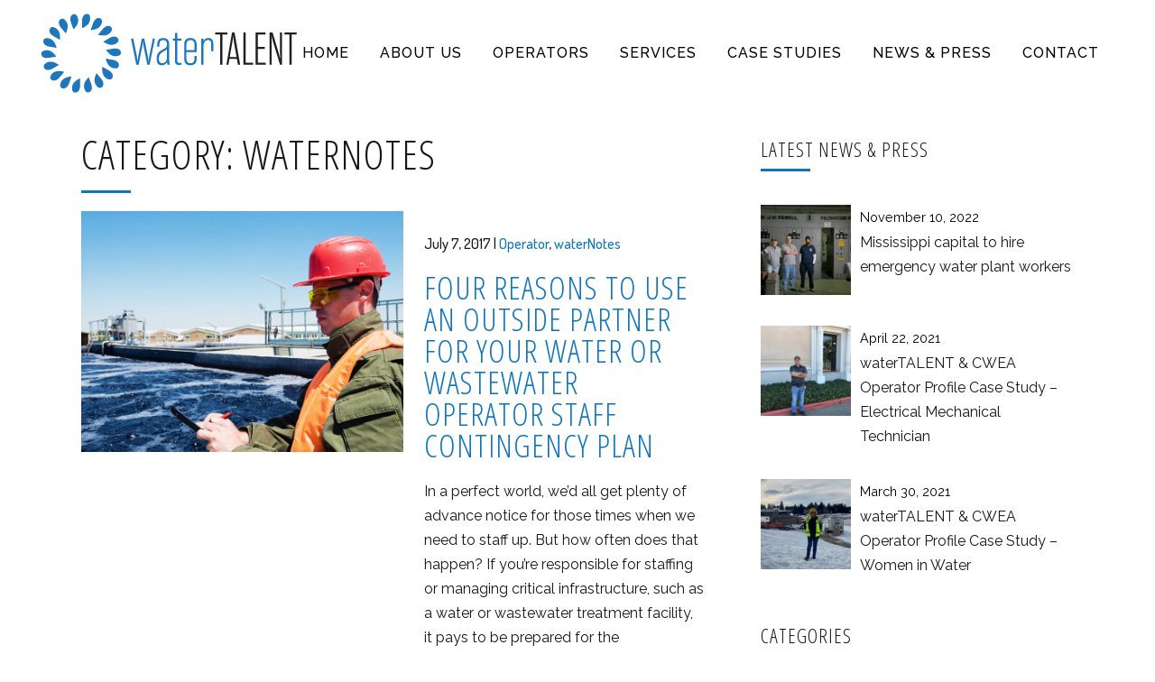

--- FILE ---
content_type: text/html; charset=UTF-8
request_url: https://watertalent.net/category/waternotes/
body_size: 13105
content:
<!DOCTYPE html>
<html dir="ltr" lang="en-US" prefix="og: https://ogp.me/ns#">
<head>
	<meta charset="UTF-8" />
	
	

	
			
						<meta name="viewport" content="width=device-width,initial-scale=1,user-scalable=no">
		
	<link rel="profile" href="http://gmpg.org/xfn/11" />
	<link rel="pingback" href="https://watertalent.net/xmlrpc.php" />
	<link rel="shortcut icon" type="image/x-icon" href="https://watertalent.net/wp-content/uploads/2016/04/favicon.gif">
	<link rel="apple-touch-icon" href="https://watertalent.net/wp-content/uploads/2016/04/favicon.gif"/>
	<link href='//fonts.googleapis.com/css?family=Raleway:100,200,300,400,500,600,700,800,900,300italic,400italic|Dosis:100,200,300,400,500,600,700,800,900,300italic,400italic|Open+Sans+Condensed:100,200,300,400,500,600,700,800,900,300italic,400italic|Raleway:100,200,300,400,500,600,700,800,900,300italic,400italic|Lato:100,200,300,400,500,600,700,800,900,300italic,400italic&subset=latin,latin-ext' rel='stylesheet' type='text/css'>
	<style>img:is([sizes="auto" i], [sizes^="auto," i]) { contain-intrinsic-size: 3000px 1500px }</style>
	
		<!-- All in One SEO 4.9.3 - aioseo.com -->
		<title>waterNotes - waterTALENT</title>
	<meta name="robots" content="max-image-preview:large" />
	<link rel="canonical" href="https://watertalent.net/category/waternotes/" />
	<meta name="generator" content="All in One SEO (AIOSEO) 4.9.3" />
		<script type="application/ld+json" class="aioseo-schema">
			{"@context":"https:\/\/schema.org","@graph":[{"@type":"BreadcrumbList","@id":"https:\/\/watertalent.net\/category\/waternotes\/#breadcrumblist","itemListElement":[{"@type":"ListItem","@id":"https:\/\/watertalent.net#listItem","position":1,"name":"Home","item":"https:\/\/watertalent.net","nextItem":{"@type":"ListItem","@id":"https:\/\/watertalent.net\/category\/waternotes\/#listItem","name":"waterNotes"}},{"@type":"ListItem","@id":"https:\/\/watertalent.net\/category\/waternotes\/#listItem","position":2,"name":"waterNotes","previousItem":{"@type":"ListItem","@id":"https:\/\/watertalent.net#listItem","name":"Home"}}]},{"@type":"CollectionPage","@id":"https:\/\/watertalent.net\/category\/waternotes\/#collectionpage","url":"https:\/\/watertalent.net\/category\/waternotes\/","name":"waterNotes - waterTALENT","inLanguage":"en-US","isPartOf":{"@id":"https:\/\/watertalent.net\/#website"},"breadcrumb":{"@id":"https:\/\/watertalent.net\/category\/waternotes\/#breadcrumblist"}},{"@type":"Organization","@id":"https:\/\/watertalent.net\/#organization","name":"waterTALENT","description":"Deploying America's best water operations experts","url":"https:\/\/watertalent.net\/"},{"@type":"WebSite","@id":"https:\/\/watertalent.net\/#website","url":"https:\/\/watertalent.net\/","name":"waterTALENT","description":"Deploying America's best water operations experts","inLanguage":"en-US","publisher":{"@id":"https:\/\/watertalent.net\/#organization"}}]}
		</script>
		<!-- All in One SEO -->


	<!-- This site is optimized with the Yoast SEO plugin v26.7 - https://yoast.com/wordpress/plugins/seo/ -->
	<link rel="canonical" href="https://watertalent.net/category/waternotes/" />
	<meta property="og:locale" content="en_US" />
	<meta property="og:type" content="article" />
	<meta property="og:title" content="waterNotes Archives - waterTALENT" />
	<meta property="og:url" content="https://watertalent.net/category/waternotes/" />
	<meta property="og:site_name" content="waterTALENT" />
	<meta name="twitter:card" content="summary_large_image" />
	<script type="application/ld+json" class="yoast-schema-graph">{"@context":"https://schema.org","@graph":[{"@type":"CollectionPage","@id":"https://watertalent.net/category/waternotes/","url":"https://watertalent.net/category/waternotes/","name":"waterNotes Archives - waterTALENT","isPartOf":{"@id":"https://watertalent.net/#website"},"primaryImageOfPage":{"@id":"https://watertalent.net/category/waternotes/#primaryimage"},"image":{"@id":"https://watertalent.net/category/waternotes/#primaryimage"},"thumbnailUrl":"https://watertalent.net/wp-content/uploads/2017/06/img-article-3.jpg","breadcrumb":{"@id":"https://watertalent.net/category/waternotes/#breadcrumb"},"inLanguage":"en-US"},{"@type":"ImageObject","inLanguage":"en-US","@id":"https://watertalent.net/category/waternotes/#primaryimage","url":"https://watertalent.net/wp-content/uploads/2017/06/img-article-3.jpg","contentUrl":"https://watertalent.net/wp-content/uploads/2017/06/img-article-3.jpg","width":955,"height":613},{"@type":"BreadcrumbList","@id":"https://watertalent.net/category/waternotes/#breadcrumb","itemListElement":[{"@type":"ListItem","position":1,"name":"Home","item":"https://watertalent.net/"},{"@type":"ListItem","position":2,"name":"waterNotes"}]},{"@type":"WebSite","@id":"https://watertalent.net/#website","url":"https://watertalent.net/","name":"waterTALENT","description":"Deploying America&#039;s best water operations experts","publisher":{"@id":"https://watertalent.net/#organization"},"potentialAction":[{"@type":"SearchAction","target":{"@type":"EntryPoint","urlTemplate":"https://watertalent.net/?s={search_term_string}"},"query-input":{"@type":"PropertyValueSpecification","valueRequired":true,"valueName":"search_term_string"}}],"inLanguage":"en-US"},{"@type":"Organization","@id":"https://watertalent.net/#organization","name":"WaterTalent by Aquatecture","url":"https://watertalent.net/","logo":{"@type":"ImageObject","inLanguage":"en-US","@id":"https://watertalent.net/#/schema/logo/image/","url":"https://watertalent.net/wp-content/uploads/2016/04/WaterTalent_Logo_horizontal_sm.png","contentUrl":"https://watertalent.net/wp-content/uploads/2016/04/WaterTalent_Logo_horizontal_sm.png","width":284,"height":88,"caption":"WaterTalent by Aquatecture"},"image":{"@id":"https://watertalent.net/#/schema/logo/image/"}}]}</script>
	<!-- / Yoast SEO plugin. -->


<link rel='dns-prefetch' href='//maps.googleapis.com' />
<link rel="alternate" type="application/rss+xml" title="waterTALENT &raquo; Feed" href="https://watertalent.net/feed/" />
<link rel="alternate" type="application/rss+xml" title="waterTALENT &raquo; Comments Feed" href="https://watertalent.net/comments/feed/" />
<link rel="alternate" type="application/rss+xml" title="waterTALENT &raquo; waterNotes Category Feed" href="https://watertalent.net/category/waternotes/feed/" />
		<!-- This site uses the Google Analytics by ExactMetrics plugin v8.11.1 - Using Analytics tracking - https://www.exactmetrics.com/ -->
		<!-- Note: ExactMetrics is not currently configured on this site. The site owner needs to authenticate with Google Analytics in the ExactMetrics settings panel. -->
					<!-- No tracking code set -->
				<!-- / Google Analytics by ExactMetrics -->
				<!-- This site uses the Google Analytics by MonsterInsights plugin v9.11.1 - Using Analytics tracking - https://www.monsterinsights.com/ -->
							<script src="//www.googletagmanager.com/gtag/js?id=G-BFNLWRMM1H"  data-cfasync="false" data-wpfc-render="false" type="text/javascript" async></script>
			<script data-cfasync="false" data-wpfc-render="false" type="text/javascript">
				var mi_version = '9.11.1';
				var mi_track_user = true;
				var mi_no_track_reason = '';
								var MonsterInsightsDefaultLocations = {"page_location":"https:\/\/watertalent.net\/category\/waternotes\/"};
								if ( typeof MonsterInsightsPrivacyGuardFilter === 'function' ) {
					var MonsterInsightsLocations = (typeof MonsterInsightsExcludeQuery === 'object') ? MonsterInsightsPrivacyGuardFilter( MonsterInsightsExcludeQuery ) : MonsterInsightsPrivacyGuardFilter( MonsterInsightsDefaultLocations );
				} else {
					var MonsterInsightsLocations = (typeof MonsterInsightsExcludeQuery === 'object') ? MonsterInsightsExcludeQuery : MonsterInsightsDefaultLocations;
				}

								var disableStrs = [
										'ga-disable-G-BFNLWRMM1H',
									];

				/* Function to detect opted out users */
				function __gtagTrackerIsOptedOut() {
					for (var index = 0; index < disableStrs.length; index++) {
						if (document.cookie.indexOf(disableStrs[index] + '=true') > -1) {
							return true;
						}
					}

					return false;
				}

				/* Disable tracking if the opt-out cookie exists. */
				if (__gtagTrackerIsOptedOut()) {
					for (var index = 0; index < disableStrs.length; index++) {
						window[disableStrs[index]] = true;
					}
				}

				/* Opt-out function */
				function __gtagTrackerOptout() {
					for (var index = 0; index < disableStrs.length; index++) {
						document.cookie = disableStrs[index] + '=true; expires=Thu, 31 Dec 2099 23:59:59 UTC; path=/';
						window[disableStrs[index]] = true;
					}
				}

				if ('undefined' === typeof gaOptout) {
					function gaOptout() {
						__gtagTrackerOptout();
					}
				}
								window.dataLayer = window.dataLayer || [];

				window.MonsterInsightsDualTracker = {
					helpers: {},
					trackers: {},
				};
				if (mi_track_user) {
					function __gtagDataLayer() {
						dataLayer.push(arguments);
					}

					function __gtagTracker(type, name, parameters) {
						if (!parameters) {
							parameters = {};
						}

						if (parameters.send_to) {
							__gtagDataLayer.apply(null, arguments);
							return;
						}

						if (type === 'event') {
														parameters.send_to = monsterinsights_frontend.v4_id;
							var hookName = name;
							if (typeof parameters['event_category'] !== 'undefined') {
								hookName = parameters['event_category'] + ':' + name;
							}

							if (typeof MonsterInsightsDualTracker.trackers[hookName] !== 'undefined') {
								MonsterInsightsDualTracker.trackers[hookName](parameters);
							} else {
								__gtagDataLayer('event', name, parameters);
							}
							
						} else {
							__gtagDataLayer.apply(null, arguments);
						}
					}

					__gtagTracker('js', new Date());
					__gtagTracker('set', {
						'developer_id.dZGIzZG': true,
											});
					if ( MonsterInsightsLocations.page_location ) {
						__gtagTracker('set', MonsterInsightsLocations);
					}
										__gtagTracker('config', 'G-BFNLWRMM1H', {"forceSSL":"true","link_attribution":"true"} );
										window.gtag = __gtagTracker;										(function () {
						/* https://developers.google.com/analytics/devguides/collection/analyticsjs/ */
						/* ga and __gaTracker compatibility shim. */
						var noopfn = function () {
							return null;
						};
						var newtracker = function () {
							return new Tracker();
						};
						var Tracker = function () {
							return null;
						};
						var p = Tracker.prototype;
						p.get = noopfn;
						p.set = noopfn;
						p.send = function () {
							var args = Array.prototype.slice.call(arguments);
							args.unshift('send');
							__gaTracker.apply(null, args);
						};
						var __gaTracker = function () {
							var len = arguments.length;
							if (len === 0) {
								return;
							}
							var f = arguments[len - 1];
							if (typeof f !== 'object' || f === null || typeof f.hitCallback !== 'function') {
								if ('send' === arguments[0]) {
									var hitConverted, hitObject = false, action;
									if ('event' === arguments[1]) {
										if ('undefined' !== typeof arguments[3]) {
											hitObject = {
												'eventAction': arguments[3],
												'eventCategory': arguments[2],
												'eventLabel': arguments[4],
												'value': arguments[5] ? arguments[5] : 1,
											}
										}
									}
									if ('pageview' === arguments[1]) {
										if ('undefined' !== typeof arguments[2]) {
											hitObject = {
												'eventAction': 'page_view',
												'page_path': arguments[2],
											}
										}
									}
									if (typeof arguments[2] === 'object') {
										hitObject = arguments[2];
									}
									if (typeof arguments[5] === 'object') {
										Object.assign(hitObject, arguments[5]);
									}
									if ('undefined' !== typeof arguments[1].hitType) {
										hitObject = arguments[1];
										if ('pageview' === hitObject.hitType) {
											hitObject.eventAction = 'page_view';
										}
									}
									if (hitObject) {
										action = 'timing' === arguments[1].hitType ? 'timing_complete' : hitObject.eventAction;
										hitConverted = mapArgs(hitObject);
										__gtagTracker('event', action, hitConverted);
									}
								}
								return;
							}

							function mapArgs(args) {
								var arg, hit = {};
								var gaMap = {
									'eventCategory': 'event_category',
									'eventAction': 'event_action',
									'eventLabel': 'event_label',
									'eventValue': 'event_value',
									'nonInteraction': 'non_interaction',
									'timingCategory': 'event_category',
									'timingVar': 'name',
									'timingValue': 'value',
									'timingLabel': 'event_label',
									'page': 'page_path',
									'location': 'page_location',
									'title': 'page_title',
									'referrer' : 'page_referrer',
								};
								for (arg in args) {
																		if (!(!args.hasOwnProperty(arg) || !gaMap.hasOwnProperty(arg))) {
										hit[gaMap[arg]] = args[arg];
									} else {
										hit[arg] = args[arg];
									}
								}
								return hit;
							}

							try {
								f.hitCallback();
							} catch (ex) {
							}
						};
						__gaTracker.create = newtracker;
						__gaTracker.getByName = newtracker;
						__gaTracker.getAll = function () {
							return [];
						};
						__gaTracker.remove = noopfn;
						__gaTracker.loaded = true;
						window['__gaTracker'] = __gaTracker;
					})();
									} else {
										console.log("");
					(function () {
						function __gtagTracker() {
							return null;
						}

						window['__gtagTracker'] = __gtagTracker;
						window['gtag'] = __gtagTracker;
					})();
									}
			</script>
							<!-- / Google Analytics by MonsterInsights -->
		<script type="text/javascript">
/* <![CDATA[ */
window._wpemojiSettings = {"baseUrl":"https:\/\/s.w.org\/images\/core\/emoji\/16.0.1\/72x72\/","ext":".png","svgUrl":"https:\/\/s.w.org\/images\/core\/emoji\/16.0.1\/svg\/","svgExt":".svg","source":{"concatemoji":"https:\/\/watertalent.net\/wp-includes\/js\/wp-emoji-release.min.js?ver=6.8.3"}};
/*! This file is auto-generated */
!function(s,n){var o,i,e;function c(e){try{var t={supportTests:e,timestamp:(new Date).valueOf()};sessionStorage.setItem(o,JSON.stringify(t))}catch(e){}}function p(e,t,n){e.clearRect(0,0,e.canvas.width,e.canvas.height),e.fillText(t,0,0);var t=new Uint32Array(e.getImageData(0,0,e.canvas.width,e.canvas.height).data),a=(e.clearRect(0,0,e.canvas.width,e.canvas.height),e.fillText(n,0,0),new Uint32Array(e.getImageData(0,0,e.canvas.width,e.canvas.height).data));return t.every(function(e,t){return e===a[t]})}function u(e,t){e.clearRect(0,0,e.canvas.width,e.canvas.height),e.fillText(t,0,0);for(var n=e.getImageData(16,16,1,1),a=0;a<n.data.length;a++)if(0!==n.data[a])return!1;return!0}function f(e,t,n,a){switch(t){case"flag":return n(e,"\ud83c\udff3\ufe0f\u200d\u26a7\ufe0f","\ud83c\udff3\ufe0f\u200b\u26a7\ufe0f")?!1:!n(e,"\ud83c\udde8\ud83c\uddf6","\ud83c\udde8\u200b\ud83c\uddf6")&&!n(e,"\ud83c\udff4\udb40\udc67\udb40\udc62\udb40\udc65\udb40\udc6e\udb40\udc67\udb40\udc7f","\ud83c\udff4\u200b\udb40\udc67\u200b\udb40\udc62\u200b\udb40\udc65\u200b\udb40\udc6e\u200b\udb40\udc67\u200b\udb40\udc7f");case"emoji":return!a(e,"\ud83e\udedf")}return!1}function g(e,t,n,a){var r="undefined"!=typeof WorkerGlobalScope&&self instanceof WorkerGlobalScope?new OffscreenCanvas(300,150):s.createElement("canvas"),o=r.getContext("2d",{willReadFrequently:!0}),i=(o.textBaseline="top",o.font="600 32px Arial",{});return e.forEach(function(e){i[e]=t(o,e,n,a)}),i}function t(e){var t=s.createElement("script");t.src=e,t.defer=!0,s.head.appendChild(t)}"undefined"!=typeof Promise&&(o="wpEmojiSettingsSupports",i=["flag","emoji"],n.supports={everything:!0,everythingExceptFlag:!0},e=new Promise(function(e){s.addEventListener("DOMContentLoaded",e,{once:!0})}),new Promise(function(t){var n=function(){try{var e=JSON.parse(sessionStorage.getItem(o));if("object"==typeof e&&"number"==typeof e.timestamp&&(new Date).valueOf()<e.timestamp+604800&&"object"==typeof e.supportTests)return e.supportTests}catch(e){}return null}();if(!n){if("undefined"!=typeof Worker&&"undefined"!=typeof OffscreenCanvas&&"undefined"!=typeof URL&&URL.createObjectURL&&"undefined"!=typeof Blob)try{var e="postMessage("+g.toString()+"("+[JSON.stringify(i),f.toString(),p.toString(),u.toString()].join(",")+"));",a=new Blob([e],{type:"text/javascript"}),r=new Worker(URL.createObjectURL(a),{name:"wpTestEmojiSupports"});return void(r.onmessage=function(e){c(n=e.data),r.terminate(),t(n)})}catch(e){}c(n=g(i,f,p,u))}t(n)}).then(function(e){for(var t in e)n.supports[t]=e[t],n.supports.everything=n.supports.everything&&n.supports[t],"flag"!==t&&(n.supports.everythingExceptFlag=n.supports.everythingExceptFlag&&n.supports[t]);n.supports.everythingExceptFlag=n.supports.everythingExceptFlag&&!n.supports.flag,n.DOMReady=!1,n.readyCallback=function(){n.DOMReady=!0}}).then(function(){return e}).then(function(){var e;n.supports.everything||(n.readyCallback(),(e=n.source||{}).concatemoji?t(e.concatemoji):e.wpemoji&&e.twemoji&&(t(e.twemoji),t(e.wpemoji)))}))}((window,document),window._wpemojiSettings);
/* ]]> */
</script>
<style id='wp-emoji-styles-inline-css' type='text/css'>

	img.wp-smiley, img.emoji {
		display: inline !important;
		border: none !important;
		box-shadow: none !important;
		height: 1em !important;
		width: 1em !important;
		margin: 0 0.07em !important;
		vertical-align: -0.1em !important;
		background: none !important;
		padding: 0 !important;
	}
</style>
<link rel='stylesheet' id='wp-block-library-css' href='https://watertalent.net/wp-includes/css/dist/block-library/style.min.css?ver=6.8.3' type='text/css' media='all' />
<style id='classic-theme-styles-inline-css' type='text/css'>
/*! This file is auto-generated */
.wp-block-button__link{color:#fff;background-color:#32373c;border-radius:9999px;box-shadow:none;text-decoration:none;padding:calc(.667em + 2px) calc(1.333em + 2px);font-size:1.125em}.wp-block-file__button{background:#32373c;color:#fff;text-decoration:none}
</style>
<link rel='stylesheet' id='aioseo/css/src/vue/standalone/blocks/table-of-contents/global.scss-css' href='https://watertalent.net/wp-content/plugins/all-in-one-seo-pack/dist/Lite/assets/css/table-of-contents/global.e90f6d47.css?ver=4.9.3' type='text/css' media='all' />
<style id='global-styles-inline-css' type='text/css'>
:root{--wp--preset--aspect-ratio--square: 1;--wp--preset--aspect-ratio--4-3: 4/3;--wp--preset--aspect-ratio--3-4: 3/4;--wp--preset--aspect-ratio--3-2: 3/2;--wp--preset--aspect-ratio--2-3: 2/3;--wp--preset--aspect-ratio--16-9: 16/9;--wp--preset--aspect-ratio--9-16: 9/16;--wp--preset--color--black: #000000;--wp--preset--color--cyan-bluish-gray: #abb8c3;--wp--preset--color--white: #ffffff;--wp--preset--color--pale-pink: #f78da7;--wp--preset--color--vivid-red: #cf2e2e;--wp--preset--color--luminous-vivid-orange: #ff6900;--wp--preset--color--luminous-vivid-amber: #fcb900;--wp--preset--color--light-green-cyan: #7bdcb5;--wp--preset--color--vivid-green-cyan: #00d084;--wp--preset--color--pale-cyan-blue: #8ed1fc;--wp--preset--color--vivid-cyan-blue: #0693e3;--wp--preset--color--vivid-purple: #9b51e0;--wp--preset--gradient--vivid-cyan-blue-to-vivid-purple: linear-gradient(135deg,rgba(6,147,227,1) 0%,rgb(155,81,224) 100%);--wp--preset--gradient--light-green-cyan-to-vivid-green-cyan: linear-gradient(135deg,rgb(122,220,180) 0%,rgb(0,208,130) 100%);--wp--preset--gradient--luminous-vivid-amber-to-luminous-vivid-orange: linear-gradient(135deg,rgba(252,185,0,1) 0%,rgba(255,105,0,1) 100%);--wp--preset--gradient--luminous-vivid-orange-to-vivid-red: linear-gradient(135deg,rgba(255,105,0,1) 0%,rgb(207,46,46) 100%);--wp--preset--gradient--very-light-gray-to-cyan-bluish-gray: linear-gradient(135deg,rgb(238,238,238) 0%,rgb(169,184,195) 100%);--wp--preset--gradient--cool-to-warm-spectrum: linear-gradient(135deg,rgb(74,234,220) 0%,rgb(151,120,209) 20%,rgb(207,42,186) 40%,rgb(238,44,130) 60%,rgb(251,105,98) 80%,rgb(254,248,76) 100%);--wp--preset--gradient--blush-light-purple: linear-gradient(135deg,rgb(255,206,236) 0%,rgb(152,150,240) 100%);--wp--preset--gradient--blush-bordeaux: linear-gradient(135deg,rgb(254,205,165) 0%,rgb(254,45,45) 50%,rgb(107,0,62) 100%);--wp--preset--gradient--luminous-dusk: linear-gradient(135deg,rgb(255,203,112) 0%,rgb(199,81,192) 50%,rgb(65,88,208) 100%);--wp--preset--gradient--pale-ocean: linear-gradient(135deg,rgb(255,245,203) 0%,rgb(182,227,212) 50%,rgb(51,167,181) 100%);--wp--preset--gradient--electric-grass: linear-gradient(135deg,rgb(202,248,128) 0%,rgb(113,206,126) 100%);--wp--preset--gradient--midnight: linear-gradient(135deg,rgb(2,3,129) 0%,rgb(40,116,252) 100%);--wp--preset--font-size--small: 13px;--wp--preset--font-size--medium: 20px;--wp--preset--font-size--large: 36px;--wp--preset--font-size--x-large: 42px;--wp--preset--spacing--20: 0.44rem;--wp--preset--spacing--30: 0.67rem;--wp--preset--spacing--40: 1rem;--wp--preset--spacing--50: 1.5rem;--wp--preset--spacing--60: 2.25rem;--wp--preset--spacing--70: 3.38rem;--wp--preset--spacing--80: 5.06rem;--wp--preset--shadow--natural: 6px 6px 9px rgba(0, 0, 0, 0.2);--wp--preset--shadow--deep: 12px 12px 50px rgba(0, 0, 0, 0.4);--wp--preset--shadow--sharp: 6px 6px 0px rgba(0, 0, 0, 0.2);--wp--preset--shadow--outlined: 6px 6px 0px -3px rgba(255, 255, 255, 1), 6px 6px rgba(0, 0, 0, 1);--wp--preset--shadow--crisp: 6px 6px 0px rgba(0, 0, 0, 1);}:where(.is-layout-flex){gap: 0.5em;}:where(.is-layout-grid){gap: 0.5em;}body .is-layout-flex{display: flex;}.is-layout-flex{flex-wrap: wrap;align-items: center;}.is-layout-flex > :is(*, div){margin: 0;}body .is-layout-grid{display: grid;}.is-layout-grid > :is(*, div){margin: 0;}:where(.wp-block-columns.is-layout-flex){gap: 2em;}:where(.wp-block-columns.is-layout-grid){gap: 2em;}:where(.wp-block-post-template.is-layout-flex){gap: 1.25em;}:where(.wp-block-post-template.is-layout-grid){gap: 1.25em;}.has-black-color{color: var(--wp--preset--color--black) !important;}.has-cyan-bluish-gray-color{color: var(--wp--preset--color--cyan-bluish-gray) !important;}.has-white-color{color: var(--wp--preset--color--white) !important;}.has-pale-pink-color{color: var(--wp--preset--color--pale-pink) !important;}.has-vivid-red-color{color: var(--wp--preset--color--vivid-red) !important;}.has-luminous-vivid-orange-color{color: var(--wp--preset--color--luminous-vivid-orange) !important;}.has-luminous-vivid-amber-color{color: var(--wp--preset--color--luminous-vivid-amber) !important;}.has-light-green-cyan-color{color: var(--wp--preset--color--light-green-cyan) !important;}.has-vivid-green-cyan-color{color: var(--wp--preset--color--vivid-green-cyan) !important;}.has-pale-cyan-blue-color{color: var(--wp--preset--color--pale-cyan-blue) !important;}.has-vivid-cyan-blue-color{color: var(--wp--preset--color--vivid-cyan-blue) !important;}.has-vivid-purple-color{color: var(--wp--preset--color--vivid-purple) !important;}.has-black-background-color{background-color: var(--wp--preset--color--black) !important;}.has-cyan-bluish-gray-background-color{background-color: var(--wp--preset--color--cyan-bluish-gray) !important;}.has-white-background-color{background-color: var(--wp--preset--color--white) !important;}.has-pale-pink-background-color{background-color: var(--wp--preset--color--pale-pink) !important;}.has-vivid-red-background-color{background-color: var(--wp--preset--color--vivid-red) !important;}.has-luminous-vivid-orange-background-color{background-color: var(--wp--preset--color--luminous-vivid-orange) !important;}.has-luminous-vivid-amber-background-color{background-color: var(--wp--preset--color--luminous-vivid-amber) !important;}.has-light-green-cyan-background-color{background-color: var(--wp--preset--color--light-green-cyan) !important;}.has-vivid-green-cyan-background-color{background-color: var(--wp--preset--color--vivid-green-cyan) !important;}.has-pale-cyan-blue-background-color{background-color: var(--wp--preset--color--pale-cyan-blue) !important;}.has-vivid-cyan-blue-background-color{background-color: var(--wp--preset--color--vivid-cyan-blue) !important;}.has-vivid-purple-background-color{background-color: var(--wp--preset--color--vivid-purple) !important;}.has-black-border-color{border-color: var(--wp--preset--color--black) !important;}.has-cyan-bluish-gray-border-color{border-color: var(--wp--preset--color--cyan-bluish-gray) !important;}.has-white-border-color{border-color: var(--wp--preset--color--white) !important;}.has-pale-pink-border-color{border-color: var(--wp--preset--color--pale-pink) !important;}.has-vivid-red-border-color{border-color: var(--wp--preset--color--vivid-red) !important;}.has-luminous-vivid-orange-border-color{border-color: var(--wp--preset--color--luminous-vivid-orange) !important;}.has-luminous-vivid-amber-border-color{border-color: var(--wp--preset--color--luminous-vivid-amber) !important;}.has-light-green-cyan-border-color{border-color: var(--wp--preset--color--light-green-cyan) !important;}.has-vivid-green-cyan-border-color{border-color: var(--wp--preset--color--vivid-green-cyan) !important;}.has-pale-cyan-blue-border-color{border-color: var(--wp--preset--color--pale-cyan-blue) !important;}.has-vivid-cyan-blue-border-color{border-color: var(--wp--preset--color--vivid-cyan-blue) !important;}.has-vivid-purple-border-color{border-color: var(--wp--preset--color--vivid-purple) !important;}.has-vivid-cyan-blue-to-vivid-purple-gradient-background{background: var(--wp--preset--gradient--vivid-cyan-blue-to-vivid-purple) !important;}.has-light-green-cyan-to-vivid-green-cyan-gradient-background{background: var(--wp--preset--gradient--light-green-cyan-to-vivid-green-cyan) !important;}.has-luminous-vivid-amber-to-luminous-vivid-orange-gradient-background{background: var(--wp--preset--gradient--luminous-vivid-amber-to-luminous-vivid-orange) !important;}.has-luminous-vivid-orange-to-vivid-red-gradient-background{background: var(--wp--preset--gradient--luminous-vivid-orange-to-vivid-red) !important;}.has-very-light-gray-to-cyan-bluish-gray-gradient-background{background: var(--wp--preset--gradient--very-light-gray-to-cyan-bluish-gray) !important;}.has-cool-to-warm-spectrum-gradient-background{background: var(--wp--preset--gradient--cool-to-warm-spectrum) !important;}.has-blush-light-purple-gradient-background{background: var(--wp--preset--gradient--blush-light-purple) !important;}.has-blush-bordeaux-gradient-background{background: var(--wp--preset--gradient--blush-bordeaux) !important;}.has-luminous-dusk-gradient-background{background: var(--wp--preset--gradient--luminous-dusk) !important;}.has-pale-ocean-gradient-background{background: var(--wp--preset--gradient--pale-ocean) !important;}.has-electric-grass-gradient-background{background: var(--wp--preset--gradient--electric-grass) !important;}.has-midnight-gradient-background{background: var(--wp--preset--gradient--midnight) !important;}.has-small-font-size{font-size: var(--wp--preset--font-size--small) !important;}.has-medium-font-size{font-size: var(--wp--preset--font-size--medium) !important;}.has-large-font-size{font-size: var(--wp--preset--font-size--large) !important;}.has-x-large-font-size{font-size: var(--wp--preset--font-size--x-large) !important;}
:where(.wp-block-post-template.is-layout-flex){gap: 1.25em;}:where(.wp-block-post-template.is-layout-grid){gap: 1.25em;}
:where(.wp-block-columns.is-layout-flex){gap: 2em;}:where(.wp-block-columns.is-layout-grid){gap: 2em;}
:root :where(.wp-block-pullquote){font-size: 1.5em;line-height: 1.6;}
</style>
<link rel='stylesheet' id='contact-form-7-css' href='https://watertalent.net/wp-content/plugins/contact-form-7/includes/css/styles.css?ver=6.1.4' type='text/css' media='all' />
<link rel='stylesheet' id='wpsm_ac-font-awesome-front-css' href='https://watertalent.net/wp-content/plugins/responsive-accordion-and-collapse/css/font-awesome/css/font-awesome.min.css?ver=6.8.3' type='text/css' media='all' />
<link rel='stylesheet' id='wpsm_ac_bootstrap-front-css' href='https://watertalent.net/wp-content/plugins/responsive-accordion-and-collapse/css/bootstrap-front.css?ver=6.8.3' type='text/css' media='all' />
<link rel='stylesheet' id='wp-components-css' href='https://watertalent.net/wp-includes/css/dist/components/style.min.css?ver=6.8.3' type='text/css' media='all' />
<link rel='stylesheet' id='godaddy-styles-css' href='https://watertalent.net/wp-content/mu-plugins/vendor/wpex/godaddy-launch/includes/Dependencies/GoDaddy/Styles/build/latest.css?ver=2.0.2' type='text/css' media='all' />
<link rel='stylesheet' id='default_style-css' href='https://watertalent.net/wp-content/themes/bridge/style.css?ver=6.8.3' type='text/css' media='all' />
<link rel='stylesheet' id='qode_font_awesome-css' href='https://watertalent.net/wp-content/themes/bridge/css/font-awesome/css/font-awesome.min.css?ver=6.8.3' type='text/css' media='all' />
<link rel='stylesheet' id='qode_font_elegant-css' href='https://watertalent.net/wp-content/themes/bridge/css/elegant-icons/style.min.css?ver=6.8.3' type='text/css' media='all' />
<link rel='stylesheet' id='qode_linea_icons-css' href='https://watertalent.net/wp-content/themes/bridge/css/linea-icons/style.css?ver=6.8.3' type='text/css' media='all' />
<link rel='stylesheet' id='stylesheet-css' href='https://watertalent.net/wp-content/themes/bridge/css/stylesheet.min.css?ver=6.8.3' type='text/css' media='all' />
<link rel='stylesheet' id='qode_print-css' href='https://watertalent.net/wp-content/themes/bridge/css/print.css?ver=6.8.3' type='text/css' media='all' />
<link rel='stylesheet' id='mac_stylesheet-css' href='https://watertalent.net/wp-content/themes/bridge/css/mac_stylesheet.css?ver=6.8.3' type='text/css' media='all' />
<link rel='stylesheet' id='webkit-css' href='https://watertalent.net/wp-content/themes/bridge/css/webkit_stylesheet.css?ver=6.8.3' type='text/css' media='all' />
<link rel='stylesheet' id='style_dynamic-css' href='https://watertalent.net/wp-content/themes/bridge/css/style_dynamic.css?ver=1709171061' type='text/css' media='all' />
<link rel='stylesheet' id='responsive-css' href='https://watertalent.net/wp-content/themes/bridge/css/responsive.min.css?ver=6.8.3' type='text/css' media='all' />
<link rel='stylesheet' id='style_dynamic_responsive-css' href='https://watertalent.net/wp-content/themes/bridge/css/style_dynamic_responsive.css?ver=1709171061' type='text/css' media='all' />
<link rel='stylesheet' id='js_composer_front-css' href='https://watertalent.net/wp-content/plugins/js_composer/assets/css/js_composer.min.css?ver=8.7.2' type='text/css' media='all' />
<link rel='stylesheet' id='custom_css-css' href='https://watertalent.net/wp-content/themes/bridge/css/custom_css.css?ver=1709171061' type='text/css' media='all' />
<link rel='stylesheet' id='childstyle-css' href='https://watertalent.net/wp-content/themes/bridge-child/style.css?ver=6.8.3' type='text/css' media='all' />
<script type="text/javascript" src="https://watertalent.net/wp-content/plugins/google-analytics-for-wordpress/assets/js/frontend-gtag.min.js?ver=9.11.1" id="monsterinsights-frontend-script-js" async="async" data-wp-strategy="async"></script>
<script data-cfasync="false" data-wpfc-render="false" type="text/javascript" id='monsterinsights-frontend-script-js-extra'>/* <![CDATA[ */
var monsterinsights_frontend = {"js_events_tracking":"true","download_extensions":"doc,pdf,ppt,zip,xls,docx,pptx,xlsx","inbound_paths":"[{\"path\":\"\\\/go\\\/\",\"label\":\"affiliate\"},{\"path\":\"\\\/recommend\\\/\",\"label\":\"affiliate\"}]","home_url":"https:\/\/watertalent.net","hash_tracking":"false","v4_id":"G-BFNLWRMM1H"};/* ]]> */
</script>
<script type="text/javascript" src="https://watertalent.net/wp-includes/js/jquery/jquery.min.js?ver=3.7.1" id="jquery-core-js"></script>
<script type="text/javascript" src="https://watertalent.net/wp-includes/js/jquery/jquery-migrate.min.js?ver=3.4.1" id="jquery-migrate-js"></script>
<script></script><link rel="https://api.w.org/" href="https://watertalent.net/wp-json/" /><link rel="alternate" title="JSON" type="application/json" href="https://watertalent.net/wp-json/wp/v2/categories/37" /><link rel="EditURI" type="application/rsd+xml" title="RSD" href="https://watertalent.net/xmlrpc.php?rsd" />
<meta name="generator" content="WordPress 6.8.3" />
<!-- Google tag (gtag.js) -->

<script async src="https://www.googletagmanager.com/gtag/js?id=TAG_ID"></script>

<script>

 window.dataLayer = window.dataLayer || [];

 function gtag(){dataLayer.push(arguments);}

 gtag('js', new Date());

 gtag('config', 'TAG_ID');

</script><meta name="generator" content="Powered by WPBakery Page Builder - drag and drop page builder for WordPress."/>
<noscript><style> .wpb_animate_when_almost_visible { opacity: 1; }</style></noscript></head>

<body class="archive category category-waternotes category-37 wp-theme-bridge wp-child-theme-bridge-child  qode_grid_1300 qode-content-sidebar-responsive qode-child-theme-ver-1.0.0 qode-theme-ver-9.1.2 wpb-js-composer js-comp-ver-8.7.2 vc_responsive">

				<div class="ajax_loader"><div class="ajax_loader_1"><div class="two_rotating_circles"><div class="dot1"></div><div class="dot2"></div></div></div></div>
					<div class="wrapper">
	<div class="wrapper_inner">
	<!-- Google Analytics start -->
		<!-- Google Analytics end -->

	


<header class=" scroll_header_top_area  stick scrolled_not_transparent page_header">
    <div class="header_inner clearfix">

		<div class="header_top_bottom_holder">
		<div class="header_bottom clearfix" style='' >
		                    					<div class="header_inner_left">
                        													<div class="mobile_menu_button">
                                <span>
                                    <i class="qode_icon_font_awesome fa fa-bars " ></i>                                </span>
                            </div>
												<div class="logo_wrapper">
                            							<div class="q_logo">
								<a href="https://watertalent.net/">
									<img class="normal" src="https://watertalent.net/wp-content/uploads/2017/07/WaterTalent_Logo_horizontal_sm-1.png" alt="Logo"/>
									<img class="light" src="https://watertalent.net/wp-content/uploads/2017/07/WaterTalent_Logo_white_sm.png" alt="Logo"/>
									<img class="dark" src="https://watertalent.net/wp-content/uploads/2017/07/WaterTalent_Logo_horizontal_sm-1.png" alt="Logo"/>
									<img class="sticky" src="https://watertalent.net/wp-content/uploads/2017/07/WaterTalent_Logo_horizontal_xs.png" alt="Logo"/>
									<img class="mobile" src="https://watertalent.net/wp-content/uploads/2017/07/WaterTalent_Logo_horizontal_xs.png" alt="Logo"/>
																	</a>
							</div>
                            						</div>
                                                					</div>
                    					                                                							<div class="header_inner_right">
                                <div class="side_menu_button_wrapper right">
																		                                    <div class="side_menu_button">
									
										                                                                                                                    </div>
                                </div>
							</div>
												
						
						<nav class="main_menu drop_down right">
						<ul id="menu-fullscreen-menu" class=""><li id="nav-menu-item-340" class="menu-item menu-item-type-post_type menu-item-object-page menu-item-home  narrow"><a href="https://watertalent.net/" class=""><i class="menu_icon blank fa"></i><span>Home</span><span class="plus"></span></a></li>
<li id="nav-menu-item-838" class="menu-item menu-item-type-post_type menu-item-object-page menu-item-has-children  has_sub narrow"><a href="https://watertalent.net/about-us/" class=""><i class="menu_icon blank fa"></i><span>About Us</span><span class="plus"></span></a>
<div class="second"><div class="inner"><ul>
	<li id="nav-menu-item-415" class="menu-item menu-item-type-post_type menu-item-object-page "><a href="https://watertalent.net/about-us/faq/" class=""><i class="menu_icon blank fa"></i><span>FAQ</span><span class="plus"></span></a></li>
	<li id="nav-menu-item-858" class="menu-item menu-item-type-post_type menu-item-object-page "><a href="https://watertalent.net/about-us/partners-memberships/" class=""><i class="menu_icon blank fa"></i><span>Partners &#038; Memberships</span><span class="plus"></span></a></li>
</ul></div></div>
</li>
<li id="nav-menu-item-417" class="menu-item menu-item-type-post_type menu-item-object-page menu-item-has-children  has_sub narrow"><a href="https://watertalent.net/operators/" class=""><i class="menu_icon blank fa"></i><span>Operators</span><span class="plus"></span></a>
<div class="second"><div class="inner"><ul>
	<li id="nav-menu-item-3092" class="menu-item menu-item-type-post_type menu-item-object-page "><a href="https://watertalent.net/operator-testimonials/" class=""><i class="menu_icon blank fa"></i><span>Operator Testimonials</span><span class="plus"></span></a></li>
	<li id="nav-menu-item-3713" class="menu-item menu-item-type-post_type menu-item-object-page "><a href="https://watertalent.net/operators/" class=""><i class="menu_icon blank fa"></i><span>waterTALENT Operator Information</span><span class="plus"></span></a></li>
</ul></div></div>
</li>
<li id="nav-menu-item-1066" class="menu-item menu-item-type-post_type menu-item-object-page  narrow"><a href="https://watertalent.net/our-services/" class=""><i class="menu_icon blank fa"></i><span>Services</span><span class="plus"></span></a></li>
<li id="nav-menu-item-902" class="menu-item menu-item-type-post_type menu-item-object-page  narrow"><a href="https://watertalent.net/our-services/case-studies/" class=""><i class="menu_icon blank fa"></i><span>Case Studies</span><span class="plus"></span></a></li>
<li id="nav-menu-item-835" class="menu-item menu-item-type-post_type menu-item-object-page  narrow"><a href="https://watertalent.net/news-and-press/" class=""><i class="menu_icon blank fa"></i><span>News &#038; Press</span><span class="plus"></span></a></li>
<li id="nav-menu-item-341" class="menu-item menu-item-type-post_type menu-item-object-page menu-item-has-children  has_sub narrow"><a href="https://watertalent.net/contact/" class=""><i class="menu_icon blank fa"></i><span>Contact</span><span class="plus"></span></a>
<div class="second"><div class="inner"><ul>
	<li id="nav-menu-item-456" class="menu-item menu-item-type-post_type menu-item-object-page "><a href="https://watertalent.net/contact/operators-contact-form/" class=""><i class="menu_icon blank fa"></i><span>Operator’s Contact Form</span><span class="plus"></span></a></li>
	<li id="nav-menu-item-455" class="menu-item menu-item-type-post_type menu-item-object-page "><a href="https://watertalent.net/contact/clients-contact-form/" class=""><i class="menu_icon blank fa"></i><span>Request a Consultation/Quote for Services</span><span class="plus"></span></a></li>
</ul></div></div>
</li>
</ul>						</nav>
						                        										<nav class="mobile_menu">
                        <ul id="menu-fullscreen-menu-1" class=""><li id="mobile-menu-item-340" class="menu-item menu-item-type-post_type menu-item-object-page menu-item-home "><a href="https://watertalent.net/" class=""><span>Home</span></a><span class="mobile_arrow"><i class="fa fa-angle-right"></i><i class="fa fa-angle-down"></i></span></li>
<li id="mobile-menu-item-838" class="menu-item menu-item-type-post_type menu-item-object-page menu-item-has-children  has_sub"><a href="https://watertalent.net/about-us/" class=""><span>About Us</span></a><span class="mobile_arrow"><i class="fa fa-angle-right"></i><i class="fa fa-angle-down"></i></span>
<ul class="sub_menu">
	<li id="mobile-menu-item-415" class="menu-item menu-item-type-post_type menu-item-object-page "><a href="https://watertalent.net/about-us/faq/" class=""><span>FAQ</span></a><span class="mobile_arrow"><i class="fa fa-angle-right"></i><i class="fa fa-angle-down"></i></span></li>
	<li id="mobile-menu-item-858" class="menu-item menu-item-type-post_type menu-item-object-page "><a href="https://watertalent.net/about-us/partners-memberships/" class=""><span>Partners &#038; Memberships</span></a><span class="mobile_arrow"><i class="fa fa-angle-right"></i><i class="fa fa-angle-down"></i></span></li>
</ul>
</li>
<li id="mobile-menu-item-417" class="menu-item menu-item-type-post_type menu-item-object-page menu-item-has-children  has_sub"><a href="https://watertalent.net/operators/" class=""><span>Operators</span></a><span class="mobile_arrow"><i class="fa fa-angle-right"></i><i class="fa fa-angle-down"></i></span>
<ul class="sub_menu">
	<li id="mobile-menu-item-3092" class="menu-item menu-item-type-post_type menu-item-object-page "><a href="https://watertalent.net/operator-testimonials/" class=""><span>Operator Testimonials</span></a><span class="mobile_arrow"><i class="fa fa-angle-right"></i><i class="fa fa-angle-down"></i></span></li>
	<li id="mobile-menu-item-3713" class="menu-item menu-item-type-post_type menu-item-object-page "><a href="https://watertalent.net/operators/" class=""><span>waterTALENT Operator Information</span></a><span class="mobile_arrow"><i class="fa fa-angle-right"></i><i class="fa fa-angle-down"></i></span></li>
</ul>
</li>
<li id="mobile-menu-item-1066" class="menu-item menu-item-type-post_type menu-item-object-page "><a href="https://watertalent.net/our-services/" class=""><span>Services</span></a><span class="mobile_arrow"><i class="fa fa-angle-right"></i><i class="fa fa-angle-down"></i></span></li>
<li id="mobile-menu-item-902" class="menu-item menu-item-type-post_type menu-item-object-page "><a href="https://watertalent.net/our-services/case-studies/" class=""><span>Case Studies</span></a><span class="mobile_arrow"><i class="fa fa-angle-right"></i><i class="fa fa-angle-down"></i></span></li>
<li id="mobile-menu-item-835" class="menu-item menu-item-type-post_type menu-item-object-page "><a href="https://watertalent.net/news-and-press/" class=""><span>News &#038; Press</span></a><span class="mobile_arrow"><i class="fa fa-angle-right"></i><i class="fa fa-angle-down"></i></span></li>
<li id="mobile-menu-item-341" class="menu-item menu-item-type-post_type menu-item-object-page menu-item-has-children  has_sub"><a href="https://watertalent.net/contact/" class=""><span>Contact</span></a><span class="mobile_arrow"><i class="fa fa-angle-right"></i><i class="fa fa-angle-down"></i></span>
<ul class="sub_menu">
	<li id="mobile-menu-item-456" class="menu-item menu-item-type-post_type menu-item-object-page "><a href="https://watertalent.net/contact/operators-contact-form/" class=""><span>Operator’s Contact Form</span></a><span class="mobile_arrow"><i class="fa fa-angle-right"></i><i class="fa fa-angle-down"></i></span></li>
	<li id="mobile-menu-item-455" class="menu-item menu-item-type-post_type menu-item-object-page "><a href="https://watertalent.net/contact/clients-contact-form/" class=""><span>Request a Consultation/Quote for Services</span></a><span class="mobile_arrow"><i class="fa fa-angle-right"></i><i class="fa fa-angle-down"></i></span></li>
</ul>
</li>
</ul>					</nav>
				</div>
	</div>
	</div>

</header>
		

    		<a id='back_to_top' href='#'>
			<span class="fa-stack">
				<i class="fa fa-arrow-up" style=""></i>
			</span>
		</a>
	    	
    
		
	
    
<div class="content ">
						<div class="content_inner  ">
							<div class="title_outer title_without_animation"    data-height="150">
		<div class="title title_size_small  position_left " style="height:150px;">
			<div class="image not_responsive"></div>
											</div>
			</div>
		<div class="container">
        
        		<div class="container_inner default_template_holder clearfix">
		    
							<div class="two_columns_66_33 background_color_sidebar grid2 clearfix">
					<div class="column1">
						<div class="column_inner">
						    <h3>Category: <span>waterNotes</span></h3>
						    <div class="separator  small left  " style="background-color: #1076bc;"></div>
							<div class="blog_holder blog_small_image">
				<article id="post-832" class="post-832 post type-post status-publish format-standard has-post-thumbnail hentry category-operator category-waternotes">
    <div class="post_content_holder">
                    <div class="post_image">
                <a href="https://watertalent.net/2017/07/four-reasons-to-use-an-outside-partner-for-your-water-or-wastewater-operator-staff-contingency-plan/" title="Four Reasons to Use an Outside Partner for Your Water or Wastewater Operator Staff Contingency Plan">
                    <img width="800" height="600" src="https://watertalent.net/wp-content/uploads/2017/06/img-article-3-800x600.jpg" class="attachment-portfolio-landscape size-portfolio-landscape wp-post-image" alt="" decoding="async" fetchpriority="high" />                </a>
            </div>
                <div class="post_text">
            <div class="post_text_inner">
                <div class="post_info">
                    July 7, 2017 | <a href="https://watertalent.net/category/operator/" rel="category tag">Operator</a>, <a href="https://watertalent.net/category/waternotes/" rel="category tag">waterNotes</a>                </div>
                
                <h4><a href="https://watertalent.net/2017/07/four-reasons-to-use-an-outside-partner-for-your-water-or-wastewater-operator-staff-contingency-plan/" title="Four Reasons to Use an Outside Partner for Your Water or Wastewater Operator Staff Contingency Plan">Four Reasons to Use an Outside Partner for Your Water or Wastewater Operator Staff Contingency Plan</a></h4>
                
                <p class="post_excerpt">In a perfect world, we’d all get plenty of advance notice for those times when we need to staff up. But how often does that happen? If you’re responsible for staffing or managing critical infrastructure, such as a water or wastewater treatment facility, it pays to be prepared for the unexpected. One of the best ways to do so is by creating your own staffing contingency plan....</p>            </div>
        </div>
    </div>
</article>	

			<article id="post-887" class="post-887 post type-post status-publish format-standard has-post-thumbnail hentry category-operator category-waternotes">
    <div class="post_content_holder">
                    <div class="post_image">
                <a href="https://watertalent.net/2017/06/why-water-and-wastewater-operators-want-to-be-taken-for-granted/" title="Why Water and Wastewater Operators Want To Be Taken for Granted">
                    <img width="800" height="600" src="https://watertalent.net/wp-content/uploads/2017/06/img-article-1-800x600.jpg" class="attachment-portfolio-landscape size-portfolio-landscape wp-post-image" alt="" decoding="async" />                </a>
            </div>
                <div class="post_text">
            <div class="post_text_inner">
                <div class="post_info">
                    June 16, 2017 | <a href="https://watertalent.net/category/operator/" rel="category tag">Operator</a>, <a href="https://watertalent.net/category/waternotes/" rel="category tag">waterNotes</a>                </div>
                
                <h4><a href="https://watertalent.net/2017/06/why-water-and-wastewater-operators-want-to-be-taken-for-granted/" title="Why Water and Wastewater Operators Want To Be Taken for Granted">Why Water and Wastewater Operators Want To Be Taken for Granted</a></h4>
                
                            </div>
        </div>
    </div>
</article>	

			<article id="post-933" class="post-933 post type-post status-publish format-standard has-post-thumbnail hentry category-wastewater-regulations category-waternotes">
    <div class="post_content_holder">
                    <div class="post_image">
                <a href="https://watertalent.net/2017/04/what-you-dont-know-about-wastewater-regulations-could-put-you-at-risk/" title="What You Don’t Know About Wastewater Regulations Could Put You At Risk">
                    <img width="800" height="600" src="https://watertalent.net/wp-content/uploads/2017/07/img-article-4-800x600.jpg" class="attachment-portfolio-landscape size-portfolio-landscape wp-post-image" alt="" decoding="async" />                </a>
            </div>
                <div class="post_text">
            <div class="post_text_inner">
                <div class="post_info">
                    April 18, 2017 | <a href="https://watertalent.net/category/wastewater-regulations/" rel="category tag">Wastewater Regulations</a>, <a href="https://watertalent.net/category/waternotes/" rel="category tag">waterNotes</a>                </div>
                
                <h4><a href="https://watertalent.net/2017/04/what-you-dont-know-about-wastewater-regulations-could-put-you-at-risk/" title="What You Don’t Know About Wastewater Regulations Could Put You At Risk">What You Don’t Know About Wastewater Regulations Could Put You At Risk</a></h4>
                
                            </div>
        </div>
    </div>
</article>	

			<article id="post-882" class="post-882 post type-post status-publish format-standard has-post-thumbnail hentry category-wastewater-plant category-waternotes">
    <div class="post_content_holder">
                    <div class="post_image">
                <a href="https://watertalent.net/2017/04/what-to-do-when-your-water-or-wastewater-plant-staff-is-in-transition/" title="What To Do When Your Water or Wastewater Plant Staff Is In Transition">
                    <img width="800" height="600" src="https://watertalent.net/wp-content/uploads/2017/06/img-article-2-800x600.jpg" class="attachment-portfolio-landscape size-portfolio-landscape wp-post-image" alt="" decoding="async" loading="lazy" />                </a>
            </div>
                <div class="post_text">
            <div class="post_text_inner">
                <div class="post_info">
                    April 18, 2017 | <a href="https://watertalent.net/category/wastewater-plant/" rel="category tag">Wastewater Plant</a>, <a href="https://watertalent.net/category/waternotes/" rel="category tag">waterNotes</a>                </div>
                
                <h4><a href="https://watertalent.net/2017/04/what-to-do-when-your-water-or-wastewater-plant-staff-is-in-transition/" title="What To Do When Your Water or Wastewater Plant Staff Is In Transition">What To Do When Your Water or Wastewater Plant Staff Is In Transition</a></h4>
                
                            </div>
        </div>
    </div>
</article>	

											</div>
						</div>
					</div>
					<div class="column2">
							<div class="column_inner">
		<aside class="sidebar">
							
			<div id="latest_posts_menu-3" class="widget widget_latest_posts_menu posts_holder"><h5>Latest News &#038; Press</h5>
		
					
			<div class="latest_custom widget_latest_custom">
				<ul class="latest_post">
            				<li>
					<a href="https://watertalent.net/2022/11/mississippi-capital-to-hire-emergency-water-plant-workers/"><img width="150" height="150" src="https://watertalent.net/wp-content/uploads/2022/11/WaterTalent_Fewell_056-150x150.jpg" class="attachment-thumbnail size-thumbnail wp-post-image" alt="" decoding="async" loading="lazy" srcset="https://watertalent.net/wp-content/uploads/2022/11/WaterTalent_Fewell_056-150x150.jpg 150w, https://watertalent.net/wp-content/uploads/2022/11/WaterTalent_Fewell_056-570x570.jpg 570w, https://watertalent.net/wp-content/uploads/2022/11/WaterTalent_Fewell_056-500x500.jpg 500w, https://watertalent.net/wp-content/uploads/2022/11/WaterTalent_Fewell_056-1000x1000.jpg 1000w" sizes="auto, (max-width: 150px) 100vw, 150px" /></a>
					<div class="text-holder">
                        <div class="meta-data">November 10, 2022</div>
                        <p><a href="https://watertalent.net/2022/11/mississippi-capital-to-hire-emergency-water-plant-workers/" >Mississippi capital to hire emergency water plant workers </a></p>
                    </div>					
				</li>
            				<li>
					<a href="https://watertalent.net/2021/04/watertalent-cwea-operator-profile-case-study-electrical-mechanical-technician/"><img width="150" height="150" src="https://watertalent.net/wp-content/uploads/2021/04/WaterTalentProfile-2-150x150.jpeg" class="attachment-thumbnail size-thumbnail wp-post-image" alt="" decoding="async" loading="lazy" srcset="https://watertalent.net/wp-content/uploads/2021/04/WaterTalentProfile-2-150x150.jpeg 150w, https://watertalent.net/wp-content/uploads/2021/04/WaterTalentProfile-2-570x570.jpeg 570w, https://watertalent.net/wp-content/uploads/2021/04/WaterTalentProfile-2-500x500.jpeg 500w" sizes="auto, (max-width: 150px) 100vw, 150px" /></a>
					<div class="text-holder">
                        <div class="meta-data">April 22, 2021</div>
                        <p><a href="https://watertalent.net/2021/04/watertalent-cwea-operator-profile-case-study-electrical-mechanical-technician/" >waterTALENT &#038; CWEA Operator Profile Case Study &#8211; Electrical Mechanical Technician </a></p>
                    </div>					
				</li>
            				<li>
					<a href="https://watertalent.net/2021/03/watertalent-cwea-operator-profile-case-study-women-in-water/"><img width="150" height="150" src="https://watertalent.net/wp-content/uploads/2021/03/Sabrina1-150x150.jpg" class="attachment-thumbnail size-thumbnail wp-post-image" alt="" decoding="async" loading="lazy" srcset="https://watertalent.net/wp-content/uploads/2021/03/Sabrina1-150x150.jpg 150w, https://watertalent.net/wp-content/uploads/2021/03/Sabrina1-570x570.jpg 570w, https://watertalent.net/wp-content/uploads/2021/03/Sabrina1-500x500.jpg 500w, https://watertalent.net/wp-content/uploads/2021/03/Sabrina1-1000x1000.jpg 1000w" sizes="auto, (max-width: 150px) 100vw, 150px" /></a>
					<div class="text-holder">
                        <div class="meta-data">March 30, 2021</div>
                        <p><a href="https://watertalent.net/2021/03/watertalent-cwea-operator-profile-case-study-women-in-water/" >waterTALENT &#038; CWEA Operator Profile Case Study &#8211; Women in Water </a></p>
                    </div>					
				</li>
            				</ul>
			</div>
        
 
	</div><div id="categories-2" class="widget widget_categories posts_holder"><h5>Categories</h5>
			<ul>
					<li class="cat-item cat-item-36"><a href="https://watertalent.net/category/news/">News</a>
</li>
	<li class="cat-item cat-item-38"><a href="https://watertalent.net/category/operator/">Operator</a>
</li>
	<li class="cat-item cat-item-51"><a href="https://watertalent.net/category/operator/operator-profile-case-study/">Operator Profile/Case Study</a>
</li>
	<li class="cat-item cat-item-35"><a href="https://watertalent.net/category/press/">Press</a>
</li>
	<li class="cat-item cat-item-39"><a href="https://watertalent.net/category/wastewater-plant/">Wastewater Plant</a>
</li>
	<li class="cat-item cat-item-40"><a href="https://watertalent.net/category/wastewater-regulations/">Wastewater Regulations</a>
</li>
	<li class="cat-item cat-item-37 current-cat"><a aria-current="page" href="https://watertalent.net/category/waternotes/">waterNotes</a>
</li>
			</ul>

			</div>		</aside>
	</div>
	
					</div>
				</div>
				</div>
        	</div>
		
	</div>
</div>



	<footer >
		<div class="footer_inner clearfix">
				<div class="footer_top_holder">
            			<div class="footer_top">
								<div class="container">
					<div class="container_inner">
																	<div class="four_columns clearfix">
								<div class="column1 footer_col1">
									<div class="column_inner">
										<div id="text-2" class="widget widget_text">			<div class="textwidget"><div style="text-align: center;"><img decoding="async" src="/wp-content/uploads/2017/08/WaterTalent_Logo_horizontal_light.png" alt="waterTALENT logo" style="max-width:220px!important;" /></div>
</div>
		</div>									</div>
								</div>
								<div class="column2 footer_col2">
									<div class="column_inner">
										<div id="text-3" class="widget widget_text">			<div class="textwidget"><div style="color: #3497d5;">Los Angeles, CA<br />
424.832.7217<br />
<a href="mailto:info@watertalent.net">info@watertalent.net</a><br />
<a href="https://www.linkedin.com/company/watertalent-llc/" target="_blank" rel="noopener">LinkedIn</a>
</div>
</div>
		</div>									</div>
								</div>
								<div class="column3 footer_col3">
									<div class="column_inner">
										<div id="text-4" class="widget widget_text">			<div class="textwidget"><div style="margin-top: 0px !important;"><a href="/">Home</a><br />
<a href="/about-us">About Us</a><br />
<a href="/operators/">Operators</a><br />
<a href="/our-services/">Our Services</a></div>
</div>
		</div>									</div>
								</div>
								<div class="column4 footer_col4">
									<div class="column_inner">
										<div id="text-6" class="widget widget_text">			<div class="textwidget"><div style="margin-top: 0px !important;"><a href="/our-services/case-studies/">Case Studies</a><br />
<a href="/news-and-press/">News &amp; Press</a><br />
<a href="/FAQ/">FAQ</a><br />
<a href="/contact/">Contact Us</a></div>
</div>
		</div>									</div>
								</div>
							</div>
															</div>
				</div>
							</div>
					</div>
							<div class="footer_bottom_holder">
                									<div class="footer_bottom">
							<div class="textwidget"><p>©2026 waterTALENT. All rights reserved. | <a href="/privacy-policy">Privacy Policy</a></p>
</div>
					</div>
								</div>
				</div>
	</footer>
		
</div>
</div>
<script type="speculationrules">
{"prefetch":[{"source":"document","where":{"and":[{"href_matches":"\/*"},{"not":{"href_matches":["\/wp-*.php","\/wp-admin\/*","\/wp-content\/uploads\/*","\/wp-content\/*","\/wp-content\/plugins\/*","\/wp-content\/themes\/bridge-child\/*","\/wp-content\/themes\/bridge\/*","\/*\\?(.+)"]}},{"not":{"selector_matches":"a[rel~=\"nofollow\"]"}},{"not":{"selector_matches":".no-prefetch, .no-prefetch a"}}]},"eagerness":"conservative"}]}
</script>
<script type="text/html" id="wpb-modifications"> window.wpbCustomElement = 1; </script><script type="text/javascript" src="https://watertalent.net/wp-includes/js/dist/hooks.min.js?ver=4d63a3d491d11ffd8ac6" id="wp-hooks-js"></script>
<script type="text/javascript" src="https://watertalent.net/wp-includes/js/dist/i18n.min.js?ver=5e580eb46a90c2b997e6" id="wp-i18n-js"></script>
<script type="text/javascript" id="wp-i18n-js-after">
/* <![CDATA[ */
wp.i18n.setLocaleData( { 'text direction\u0004ltr': [ 'ltr' ] } );
/* ]]> */
</script>
<script type="text/javascript" src="https://watertalent.net/wp-content/plugins/contact-form-7/includes/swv/js/index.js?ver=6.1.4" id="swv-js"></script>
<script type="text/javascript" id="contact-form-7-js-before">
/* <![CDATA[ */
var wpcf7 = {
    "api": {
        "root": "https:\/\/watertalent.net\/wp-json\/",
        "namespace": "contact-form-7\/v1"
    },
    "cached": 1
};
/* ]]> */
</script>
<script type="text/javascript" src="https://watertalent.net/wp-content/plugins/contact-form-7/includes/js/index.js?ver=6.1.4" id="contact-form-7-js"></script>
<script type="text/javascript" src="https://watertalent.net/wp-content/plugins/responsive-accordion-and-collapse/js/accordion-custom.js?ver=6.8.3" id="call_ac-custom-js-front-js"></script>
<script type="text/javascript" src="https://watertalent.net/wp-content/plugins/responsive-accordion-and-collapse/js/accordion.js?ver=6.8.3" id="call_ac-js-front-js"></script>
<script type="text/javascript" id="qode-like-js-extra">
/* <![CDATA[ */
var qodeLike = {"ajaxurl":"https:\/\/watertalent.net\/wp-admin\/admin-ajax.php"};
/* ]]> */
</script>
<script type="text/javascript" src="https://watertalent.net/wp-content/themes/bridge/js/qode-like.min.js?ver=6.8.3" id="qode-like-js"></script>
<script type="text/javascript" src="https://watertalent.net/wp-content/themes/bridge/js/plugins.js?ver=6.8.3" id="plugins-js"></script>
<script type="text/javascript" src="https://watertalent.net/wp-content/themes/bridge/js/jquery.carouFredSel-6.2.1.min.js?ver=6.8.3" id="carouFredSel-js"></script>
<script type="text/javascript" src="https://watertalent.net/wp-content/themes/bridge/js/lemmon-slider.min.js?ver=6.8.3" id="lemmonSlider-js"></script>
<script type="text/javascript" src="https://watertalent.net/wp-content/themes/bridge/js/jquery.fullPage.min.js?ver=6.8.3" id="one_page_scroll-js"></script>
<script type="text/javascript" src="https://watertalent.net/wp-content/themes/bridge/js/jquery.mousewheel.min.js?ver=6.8.3" id="mousewheel-js"></script>
<script type="text/javascript" src="https://watertalent.net/wp-content/themes/bridge/js/jquery.touchSwipe.min.js?ver=6.8.3" id="touchSwipe-js"></script>
<script type="text/javascript" src="https://watertalent.net/wp-content/plugins/js_composer/assets/lib/vendor/dist/isotope-layout/dist/isotope.pkgd.min.js?ver=8.7.2" id="isotope-js"></script>
<script type="text/javascript" src="https://maps.googleapis.com/maps/api/js?ver=6.8.3" id="google_map_api-js"></script>
<script type="text/javascript" src="https://watertalent.net/wp-content/themes/bridge/js/default_dynamic.js?ver=1709171061" id="default_dynamic-js"></script>
<script type="text/javascript" src="https://watertalent.net/wp-content/themes/bridge/js/default.min.js?ver=6.8.3" id="default-js"></script>
<script type="text/javascript" src="https://watertalent.net/wp-content/themes/bridge/js/custom_js.js?ver=1709171061" id="custom_js-js"></script>
<script type="text/javascript" src="https://watertalent.net/wp-content/plugins/js_composer/assets/js/dist/js_composer_front.min.js?ver=8.7.2" id="wpb_composer_front_js-js"></script>
<script type="text/javascript" src="https://www.google.com/recaptcha/api.js?render=6LcYrccUAAAAADRF4LLS5uss0Pn6w38iQN6IZ2ih&amp;ver=3.0" id="google-recaptcha-js"></script>
<script type="text/javascript" src="https://watertalent.net/wp-includes/js/dist/vendor/wp-polyfill.min.js?ver=3.15.0" id="wp-polyfill-js"></script>
<script type="text/javascript" id="wpcf7-recaptcha-js-before">
/* <![CDATA[ */
var wpcf7_recaptcha = {
    "sitekey": "6LcYrccUAAAAADRF4LLS5uss0Pn6w38iQN6IZ2ih",
    "actions": {
        "homepage": "homepage",
        "contactform": "contactform"
    }
};
/* ]]> */
</script>
<script type="text/javascript" src="https://watertalent.net/wp-content/plugins/contact-form-7/modules/recaptcha/index.js?ver=6.1.4" id="wpcf7-recaptcha-js"></script>
<script></script>		<script>'undefined'=== typeof _trfq || (window._trfq = []);'undefined'=== typeof _trfd && (window._trfd=[]),
                _trfd.push({'tccl.baseHost':'secureserver.net'}),
                _trfd.push({'ap':'wpaas_v2'},
                    {'server':'10162590e64e'},
                    {'pod':'c18-prod-p3-us-west-2'},
                                        {'xid':'2685596'},
                    {'wp':'6.8.3'},
                    {'php':'8.2.30'},
                    {'loggedin':'0'},
                    {'cdn':'1'},
                    {'builder':'wp-classic-editor'},
                    {'theme':'bridge'},
                    {'wds':'0'},
                    {'wp_alloptions_count':'412'},
                    {'wp_alloptions_bytes':'400569'},
                    {'gdl_coming_soon_page':'0'}
                    , {'appid':'345472'}                 );
            var trafficScript = document.createElement('script'); trafficScript.src = 'https://img1.wsimg.com/signals/js/clients/scc-c2/scc-c2.min.js'; window.document.head.appendChild(trafficScript);</script>
		<script>window.addEventListener('click', function (elem) { var _elem$target, _elem$target$dataset, _window, _window$_trfq; return (elem === null || elem === void 0 ? void 0 : (_elem$target = elem.target) === null || _elem$target === void 0 ? void 0 : (_elem$target$dataset = _elem$target.dataset) === null || _elem$target$dataset === void 0 ? void 0 : _elem$target$dataset.eid) && ((_window = window) === null || _window === void 0 ? void 0 : (_window$_trfq = _window._trfq) === null || _window$_trfq === void 0 ? void 0 : _window$_trfq.push(["cmdLogEvent", "click", elem.target.dataset.eid]));});</script>
		<script src='https://img1.wsimg.com/traffic-assets/js/tccl-tti.min.js' onload="window.tti.calculateTTI()"></script>
		</body>
</html>

--- FILE ---
content_type: text/html; charset=utf-8
request_url: https://www.google.com/recaptcha/api2/anchor?ar=1&k=6LcYrccUAAAAADRF4LLS5uss0Pn6w38iQN6IZ2ih&co=aHR0cHM6Ly93YXRlcnRhbGVudC5uZXQ6NDQz&hl=en&v=9TiwnJFHeuIw_s0wSd3fiKfN&size=invisible&anchor-ms=20000&execute-ms=30000&cb=3vfod9v2bn0n
body_size: 48255
content:
<!DOCTYPE HTML><html dir="ltr" lang="en"><head><meta http-equiv="Content-Type" content="text/html; charset=UTF-8">
<meta http-equiv="X-UA-Compatible" content="IE=edge">
<title>reCAPTCHA</title>
<style type="text/css">
/* cyrillic-ext */
@font-face {
  font-family: 'Roboto';
  font-style: normal;
  font-weight: 400;
  font-stretch: 100%;
  src: url(//fonts.gstatic.com/s/roboto/v48/KFO7CnqEu92Fr1ME7kSn66aGLdTylUAMa3GUBHMdazTgWw.woff2) format('woff2');
  unicode-range: U+0460-052F, U+1C80-1C8A, U+20B4, U+2DE0-2DFF, U+A640-A69F, U+FE2E-FE2F;
}
/* cyrillic */
@font-face {
  font-family: 'Roboto';
  font-style: normal;
  font-weight: 400;
  font-stretch: 100%;
  src: url(//fonts.gstatic.com/s/roboto/v48/KFO7CnqEu92Fr1ME7kSn66aGLdTylUAMa3iUBHMdazTgWw.woff2) format('woff2');
  unicode-range: U+0301, U+0400-045F, U+0490-0491, U+04B0-04B1, U+2116;
}
/* greek-ext */
@font-face {
  font-family: 'Roboto';
  font-style: normal;
  font-weight: 400;
  font-stretch: 100%;
  src: url(//fonts.gstatic.com/s/roboto/v48/KFO7CnqEu92Fr1ME7kSn66aGLdTylUAMa3CUBHMdazTgWw.woff2) format('woff2');
  unicode-range: U+1F00-1FFF;
}
/* greek */
@font-face {
  font-family: 'Roboto';
  font-style: normal;
  font-weight: 400;
  font-stretch: 100%;
  src: url(//fonts.gstatic.com/s/roboto/v48/KFO7CnqEu92Fr1ME7kSn66aGLdTylUAMa3-UBHMdazTgWw.woff2) format('woff2');
  unicode-range: U+0370-0377, U+037A-037F, U+0384-038A, U+038C, U+038E-03A1, U+03A3-03FF;
}
/* math */
@font-face {
  font-family: 'Roboto';
  font-style: normal;
  font-weight: 400;
  font-stretch: 100%;
  src: url(//fonts.gstatic.com/s/roboto/v48/KFO7CnqEu92Fr1ME7kSn66aGLdTylUAMawCUBHMdazTgWw.woff2) format('woff2');
  unicode-range: U+0302-0303, U+0305, U+0307-0308, U+0310, U+0312, U+0315, U+031A, U+0326-0327, U+032C, U+032F-0330, U+0332-0333, U+0338, U+033A, U+0346, U+034D, U+0391-03A1, U+03A3-03A9, U+03B1-03C9, U+03D1, U+03D5-03D6, U+03F0-03F1, U+03F4-03F5, U+2016-2017, U+2034-2038, U+203C, U+2040, U+2043, U+2047, U+2050, U+2057, U+205F, U+2070-2071, U+2074-208E, U+2090-209C, U+20D0-20DC, U+20E1, U+20E5-20EF, U+2100-2112, U+2114-2115, U+2117-2121, U+2123-214F, U+2190, U+2192, U+2194-21AE, U+21B0-21E5, U+21F1-21F2, U+21F4-2211, U+2213-2214, U+2216-22FF, U+2308-230B, U+2310, U+2319, U+231C-2321, U+2336-237A, U+237C, U+2395, U+239B-23B7, U+23D0, U+23DC-23E1, U+2474-2475, U+25AF, U+25B3, U+25B7, U+25BD, U+25C1, U+25CA, U+25CC, U+25FB, U+266D-266F, U+27C0-27FF, U+2900-2AFF, U+2B0E-2B11, U+2B30-2B4C, U+2BFE, U+3030, U+FF5B, U+FF5D, U+1D400-1D7FF, U+1EE00-1EEFF;
}
/* symbols */
@font-face {
  font-family: 'Roboto';
  font-style: normal;
  font-weight: 400;
  font-stretch: 100%;
  src: url(//fonts.gstatic.com/s/roboto/v48/KFO7CnqEu92Fr1ME7kSn66aGLdTylUAMaxKUBHMdazTgWw.woff2) format('woff2');
  unicode-range: U+0001-000C, U+000E-001F, U+007F-009F, U+20DD-20E0, U+20E2-20E4, U+2150-218F, U+2190, U+2192, U+2194-2199, U+21AF, U+21E6-21F0, U+21F3, U+2218-2219, U+2299, U+22C4-22C6, U+2300-243F, U+2440-244A, U+2460-24FF, U+25A0-27BF, U+2800-28FF, U+2921-2922, U+2981, U+29BF, U+29EB, U+2B00-2BFF, U+4DC0-4DFF, U+FFF9-FFFB, U+10140-1018E, U+10190-1019C, U+101A0, U+101D0-101FD, U+102E0-102FB, U+10E60-10E7E, U+1D2C0-1D2D3, U+1D2E0-1D37F, U+1F000-1F0FF, U+1F100-1F1AD, U+1F1E6-1F1FF, U+1F30D-1F30F, U+1F315, U+1F31C, U+1F31E, U+1F320-1F32C, U+1F336, U+1F378, U+1F37D, U+1F382, U+1F393-1F39F, U+1F3A7-1F3A8, U+1F3AC-1F3AF, U+1F3C2, U+1F3C4-1F3C6, U+1F3CA-1F3CE, U+1F3D4-1F3E0, U+1F3ED, U+1F3F1-1F3F3, U+1F3F5-1F3F7, U+1F408, U+1F415, U+1F41F, U+1F426, U+1F43F, U+1F441-1F442, U+1F444, U+1F446-1F449, U+1F44C-1F44E, U+1F453, U+1F46A, U+1F47D, U+1F4A3, U+1F4B0, U+1F4B3, U+1F4B9, U+1F4BB, U+1F4BF, U+1F4C8-1F4CB, U+1F4D6, U+1F4DA, U+1F4DF, U+1F4E3-1F4E6, U+1F4EA-1F4ED, U+1F4F7, U+1F4F9-1F4FB, U+1F4FD-1F4FE, U+1F503, U+1F507-1F50B, U+1F50D, U+1F512-1F513, U+1F53E-1F54A, U+1F54F-1F5FA, U+1F610, U+1F650-1F67F, U+1F687, U+1F68D, U+1F691, U+1F694, U+1F698, U+1F6AD, U+1F6B2, U+1F6B9-1F6BA, U+1F6BC, U+1F6C6-1F6CF, U+1F6D3-1F6D7, U+1F6E0-1F6EA, U+1F6F0-1F6F3, U+1F6F7-1F6FC, U+1F700-1F7FF, U+1F800-1F80B, U+1F810-1F847, U+1F850-1F859, U+1F860-1F887, U+1F890-1F8AD, U+1F8B0-1F8BB, U+1F8C0-1F8C1, U+1F900-1F90B, U+1F93B, U+1F946, U+1F984, U+1F996, U+1F9E9, U+1FA00-1FA6F, U+1FA70-1FA7C, U+1FA80-1FA89, U+1FA8F-1FAC6, U+1FACE-1FADC, U+1FADF-1FAE9, U+1FAF0-1FAF8, U+1FB00-1FBFF;
}
/* vietnamese */
@font-face {
  font-family: 'Roboto';
  font-style: normal;
  font-weight: 400;
  font-stretch: 100%;
  src: url(//fonts.gstatic.com/s/roboto/v48/KFO7CnqEu92Fr1ME7kSn66aGLdTylUAMa3OUBHMdazTgWw.woff2) format('woff2');
  unicode-range: U+0102-0103, U+0110-0111, U+0128-0129, U+0168-0169, U+01A0-01A1, U+01AF-01B0, U+0300-0301, U+0303-0304, U+0308-0309, U+0323, U+0329, U+1EA0-1EF9, U+20AB;
}
/* latin-ext */
@font-face {
  font-family: 'Roboto';
  font-style: normal;
  font-weight: 400;
  font-stretch: 100%;
  src: url(//fonts.gstatic.com/s/roboto/v48/KFO7CnqEu92Fr1ME7kSn66aGLdTylUAMa3KUBHMdazTgWw.woff2) format('woff2');
  unicode-range: U+0100-02BA, U+02BD-02C5, U+02C7-02CC, U+02CE-02D7, U+02DD-02FF, U+0304, U+0308, U+0329, U+1D00-1DBF, U+1E00-1E9F, U+1EF2-1EFF, U+2020, U+20A0-20AB, U+20AD-20C0, U+2113, U+2C60-2C7F, U+A720-A7FF;
}
/* latin */
@font-face {
  font-family: 'Roboto';
  font-style: normal;
  font-weight: 400;
  font-stretch: 100%;
  src: url(//fonts.gstatic.com/s/roboto/v48/KFO7CnqEu92Fr1ME7kSn66aGLdTylUAMa3yUBHMdazQ.woff2) format('woff2');
  unicode-range: U+0000-00FF, U+0131, U+0152-0153, U+02BB-02BC, U+02C6, U+02DA, U+02DC, U+0304, U+0308, U+0329, U+2000-206F, U+20AC, U+2122, U+2191, U+2193, U+2212, U+2215, U+FEFF, U+FFFD;
}
/* cyrillic-ext */
@font-face {
  font-family: 'Roboto';
  font-style: normal;
  font-weight: 500;
  font-stretch: 100%;
  src: url(//fonts.gstatic.com/s/roboto/v48/KFO7CnqEu92Fr1ME7kSn66aGLdTylUAMa3GUBHMdazTgWw.woff2) format('woff2');
  unicode-range: U+0460-052F, U+1C80-1C8A, U+20B4, U+2DE0-2DFF, U+A640-A69F, U+FE2E-FE2F;
}
/* cyrillic */
@font-face {
  font-family: 'Roboto';
  font-style: normal;
  font-weight: 500;
  font-stretch: 100%;
  src: url(//fonts.gstatic.com/s/roboto/v48/KFO7CnqEu92Fr1ME7kSn66aGLdTylUAMa3iUBHMdazTgWw.woff2) format('woff2');
  unicode-range: U+0301, U+0400-045F, U+0490-0491, U+04B0-04B1, U+2116;
}
/* greek-ext */
@font-face {
  font-family: 'Roboto';
  font-style: normal;
  font-weight: 500;
  font-stretch: 100%;
  src: url(//fonts.gstatic.com/s/roboto/v48/KFO7CnqEu92Fr1ME7kSn66aGLdTylUAMa3CUBHMdazTgWw.woff2) format('woff2');
  unicode-range: U+1F00-1FFF;
}
/* greek */
@font-face {
  font-family: 'Roboto';
  font-style: normal;
  font-weight: 500;
  font-stretch: 100%;
  src: url(//fonts.gstatic.com/s/roboto/v48/KFO7CnqEu92Fr1ME7kSn66aGLdTylUAMa3-UBHMdazTgWw.woff2) format('woff2');
  unicode-range: U+0370-0377, U+037A-037F, U+0384-038A, U+038C, U+038E-03A1, U+03A3-03FF;
}
/* math */
@font-face {
  font-family: 'Roboto';
  font-style: normal;
  font-weight: 500;
  font-stretch: 100%;
  src: url(//fonts.gstatic.com/s/roboto/v48/KFO7CnqEu92Fr1ME7kSn66aGLdTylUAMawCUBHMdazTgWw.woff2) format('woff2');
  unicode-range: U+0302-0303, U+0305, U+0307-0308, U+0310, U+0312, U+0315, U+031A, U+0326-0327, U+032C, U+032F-0330, U+0332-0333, U+0338, U+033A, U+0346, U+034D, U+0391-03A1, U+03A3-03A9, U+03B1-03C9, U+03D1, U+03D5-03D6, U+03F0-03F1, U+03F4-03F5, U+2016-2017, U+2034-2038, U+203C, U+2040, U+2043, U+2047, U+2050, U+2057, U+205F, U+2070-2071, U+2074-208E, U+2090-209C, U+20D0-20DC, U+20E1, U+20E5-20EF, U+2100-2112, U+2114-2115, U+2117-2121, U+2123-214F, U+2190, U+2192, U+2194-21AE, U+21B0-21E5, U+21F1-21F2, U+21F4-2211, U+2213-2214, U+2216-22FF, U+2308-230B, U+2310, U+2319, U+231C-2321, U+2336-237A, U+237C, U+2395, U+239B-23B7, U+23D0, U+23DC-23E1, U+2474-2475, U+25AF, U+25B3, U+25B7, U+25BD, U+25C1, U+25CA, U+25CC, U+25FB, U+266D-266F, U+27C0-27FF, U+2900-2AFF, U+2B0E-2B11, U+2B30-2B4C, U+2BFE, U+3030, U+FF5B, U+FF5D, U+1D400-1D7FF, U+1EE00-1EEFF;
}
/* symbols */
@font-face {
  font-family: 'Roboto';
  font-style: normal;
  font-weight: 500;
  font-stretch: 100%;
  src: url(//fonts.gstatic.com/s/roboto/v48/KFO7CnqEu92Fr1ME7kSn66aGLdTylUAMaxKUBHMdazTgWw.woff2) format('woff2');
  unicode-range: U+0001-000C, U+000E-001F, U+007F-009F, U+20DD-20E0, U+20E2-20E4, U+2150-218F, U+2190, U+2192, U+2194-2199, U+21AF, U+21E6-21F0, U+21F3, U+2218-2219, U+2299, U+22C4-22C6, U+2300-243F, U+2440-244A, U+2460-24FF, U+25A0-27BF, U+2800-28FF, U+2921-2922, U+2981, U+29BF, U+29EB, U+2B00-2BFF, U+4DC0-4DFF, U+FFF9-FFFB, U+10140-1018E, U+10190-1019C, U+101A0, U+101D0-101FD, U+102E0-102FB, U+10E60-10E7E, U+1D2C0-1D2D3, U+1D2E0-1D37F, U+1F000-1F0FF, U+1F100-1F1AD, U+1F1E6-1F1FF, U+1F30D-1F30F, U+1F315, U+1F31C, U+1F31E, U+1F320-1F32C, U+1F336, U+1F378, U+1F37D, U+1F382, U+1F393-1F39F, U+1F3A7-1F3A8, U+1F3AC-1F3AF, U+1F3C2, U+1F3C4-1F3C6, U+1F3CA-1F3CE, U+1F3D4-1F3E0, U+1F3ED, U+1F3F1-1F3F3, U+1F3F5-1F3F7, U+1F408, U+1F415, U+1F41F, U+1F426, U+1F43F, U+1F441-1F442, U+1F444, U+1F446-1F449, U+1F44C-1F44E, U+1F453, U+1F46A, U+1F47D, U+1F4A3, U+1F4B0, U+1F4B3, U+1F4B9, U+1F4BB, U+1F4BF, U+1F4C8-1F4CB, U+1F4D6, U+1F4DA, U+1F4DF, U+1F4E3-1F4E6, U+1F4EA-1F4ED, U+1F4F7, U+1F4F9-1F4FB, U+1F4FD-1F4FE, U+1F503, U+1F507-1F50B, U+1F50D, U+1F512-1F513, U+1F53E-1F54A, U+1F54F-1F5FA, U+1F610, U+1F650-1F67F, U+1F687, U+1F68D, U+1F691, U+1F694, U+1F698, U+1F6AD, U+1F6B2, U+1F6B9-1F6BA, U+1F6BC, U+1F6C6-1F6CF, U+1F6D3-1F6D7, U+1F6E0-1F6EA, U+1F6F0-1F6F3, U+1F6F7-1F6FC, U+1F700-1F7FF, U+1F800-1F80B, U+1F810-1F847, U+1F850-1F859, U+1F860-1F887, U+1F890-1F8AD, U+1F8B0-1F8BB, U+1F8C0-1F8C1, U+1F900-1F90B, U+1F93B, U+1F946, U+1F984, U+1F996, U+1F9E9, U+1FA00-1FA6F, U+1FA70-1FA7C, U+1FA80-1FA89, U+1FA8F-1FAC6, U+1FACE-1FADC, U+1FADF-1FAE9, U+1FAF0-1FAF8, U+1FB00-1FBFF;
}
/* vietnamese */
@font-face {
  font-family: 'Roboto';
  font-style: normal;
  font-weight: 500;
  font-stretch: 100%;
  src: url(//fonts.gstatic.com/s/roboto/v48/KFO7CnqEu92Fr1ME7kSn66aGLdTylUAMa3OUBHMdazTgWw.woff2) format('woff2');
  unicode-range: U+0102-0103, U+0110-0111, U+0128-0129, U+0168-0169, U+01A0-01A1, U+01AF-01B0, U+0300-0301, U+0303-0304, U+0308-0309, U+0323, U+0329, U+1EA0-1EF9, U+20AB;
}
/* latin-ext */
@font-face {
  font-family: 'Roboto';
  font-style: normal;
  font-weight: 500;
  font-stretch: 100%;
  src: url(//fonts.gstatic.com/s/roboto/v48/KFO7CnqEu92Fr1ME7kSn66aGLdTylUAMa3KUBHMdazTgWw.woff2) format('woff2');
  unicode-range: U+0100-02BA, U+02BD-02C5, U+02C7-02CC, U+02CE-02D7, U+02DD-02FF, U+0304, U+0308, U+0329, U+1D00-1DBF, U+1E00-1E9F, U+1EF2-1EFF, U+2020, U+20A0-20AB, U+20AD-20C0, U+2113, U+2C60-2C7F, U+A720-A7FF;
}
/* latin */
@font-face {
  font-family: 'Roboto';
  font-style: normal;
  font-weight: 500;
  font-stretch: 100%;
  src: url(//fonts.gstatic.com/s/roboto/v48/KFO7CnqEu92Fr1ME7kSn66aGLdTylUAMa3yUBHMdazQ.woff2) format('woff2');
  unicode-range: U+0000-00FF, U+0131, U+0152-0153, U+02BB-02BC, U+02C6, U+02DA, U+02DC, U+0304, U+0308, U+0329, U+2000-206F, U+20AC, U+2122, U+2191, U+2193, U+2212, U+2215, U+FEFF, U+FFFD;
}
/* cyrillic-ext */
@font-face {
  font-family: 'Roboto';
  font-style: normal;
  font-weight: 900;
  font-stretch: 100%;
  src: url(//fonts.gstatic.com/s/roboto/v48/KFO7CnqEu92Fr1ME7kSn66aGLdTylUAMa3GUBHMdazTgWw.woff2) format('woff2');
  unicode-range: U+0460-052F, U+1C80-1C8A, U+20B4, U+2DE0-2DFF, U+A640-A69F, U+FE2E-FE2F;
}
/* cyrillic */
@font-face {
  font-family: 'Roboto';
  font-style: normal;
  font-weight: 900;
  font-stretch: 100%;
  src: url(//fonts.gstatic.com/s/roboto/v48/KFO7CnqEu92Fr1ME7kSn66aGLdTylUAMa3iUBHMdazTgWw.woff2) format('woff2');
  unicode-range: U+0301, U+0400-045F, U+0490-0491, U+04B0-04B1, U+2116;
}
/* greek-ext */
@font-face {
  font-family: 'Roboto';
  font-style: normal;
  font-weight: 900;
  font-stretch: 100%;
  src: url(//fonts.gstatic.com/s/roboto/v48/KFO7CnqEu92Fr1ME7kSn66aGLdTylUAMa3CUBHMdazTgWw.woff2) format('woff2');
  unicode-range: U+1F00-1FFF;
}
/* greek */
@font-face {
  font-family: 'Roboto';
  font-style: normal;
  font-weight: 900;
  font-stretch: 100%;
  src: url(//fonts.gstatic.com/s/roboto/v48/KFO7CnqEu92Fr1ME7kSn66aGLdTylUAMa3-UBHMdazTgWw.woff2) format('woff2');
  unicode-range: U+0370-0377, U+037A-037F, U+0384-038A, U+038C, U+038E-03A1, U+03A3-03FF;
}
/* math */
@font-face {
  font-family: 'Roboto';
  font-style: normal;
  font-weight: 900;
  font-stretch: 100%;
  src: url(//fonts.gstatic.com/s/roboto/v48/KFO7CnqEu92Fr1ME7kSn66aGLdTylUAMawCUBHMdazTgWw.woff2) format('woff2');
  unicode-range: U+0302-0303, U+0305, U+0307-0308, U+0310, U+0312, U+0315, U+031A, U+0326-0327, U+032C, U+032F-0330, U+0332-0333, U+0338, U+033A, U+0346, U+034D, U+0391-03A1, U+03A3-03A9, U+03B1-03C9, U+03D1, U+03D5-03D6, U+03F0-03F1, U+03F4-03F5, U+2016-2017, U+2034-2038, U+203C, U+2040, U+2043, U+2047, U+2050, U+2057, U+205F, U+2070-2071, U+2074-208E, U+2090-209C, U+20D0-20DC, U+20E1, U+20E5-20EF, U+2100-2112, U+2114-2115, U+2117-2121, U+2123-214F, U+2190, U+2192, U+2194-21AE, U+21B0-21E5, U+21F1-21F2, U+21F4-2211, U+2213-2214, U+2216-22FF, U+2308-230B, U+2310, U+2319, U+231C-2321, U+2336-237A, U+237C, U+2395, U+239B-23B7, U+23D0, U+23DC-23E1, U+2474-2475, U+25AF, U+25B3, U+25B7, U+25BD, U+25C1, U+25CA, U+25CC, U+25FB, U+266D-266F, U+27C0-27FF, U+2900-2AFF, U+2B0E-2B11, U+2B30-2B4C, U+2BFE, U+3030, U+FF5B, U+FF5D, U+1D400-1D7FF, U+1EE00-1EEFF;
}
/* symbols */
@font-face {
  font-family: 'Roboto';
  font-style: normal;
  font-weight: 900;
  font-stretch: 100%;
  src: url(//fonts.gstatic.com/s/roboto/v48/KFO7CnqEu92Fr1ME7kSn66aGLdTylUAMaxKUBHMdazTgWw.woff2) format('woff2');
  unicode-range: U+0001-000C, U+000E-001F, U+007F-009F, U+20DD-20E0, U+20E2-20E4, U+2150-218F, U+2190, U+2192, U+2194-2199, U+21AF, U+21E6-21F0, U+21F3, U+2218-2219, U+2299, U+22C4-22C6, U+2300-243F, U+2440-244A, U+2460-24FF, U+25A0-27BF, U+2800-28FF, U+2921-2922, U+2981, U+29BF, U+29EB, U+2B00-2BFF, U+4DC0-4DFF, U+FFF9-FFFB, U+10140-1018E, U+10190-1019C, U+101A0, U+101D0-101FD, U+102E0-102FB, U+10E60-10E7E, U+1D2C0-1D2D3, U+1D2E0-1D37F, U+1F000-1F0FF, U+1F100-1F1AD, U+1F1E6-1F1FF, U+1F30D-1F30F, U+1F315, U+1F31C, U+1F31E, U+1F320-1F32C, U+1F336, U+1F378, U+1F37D, U+1F382, U+1F393-1F39F, U+1F3A7-1F3A8, U+1F3AC-1F3AF, U+1F3C2, U+1F3C4-1F3C6, U+1F3CA-1F3CE, U+1F3D4-1F3E0, U+1F3ED, U+1F3F1-1F3F3, U+1F3F5-1F3F7, U+1F408, U+1F415, U+1F41F, U+1F426, U+1F43F, U+1F441-1F442, U+1F444, U+1F446-1F449, U+1F44C-1F44E, U+1F453, U+1F46A, U+1F47D, U+1F4A3, U+1F4B0, U+1F4B3, U+1F4B9, U+1F4BB, U+1F4BF, U+1F4C8-1F4CB, U+1F4D6, U+1F4DA, U+1F4DF, U+1F4E3-1F4E6, U+1F4EA-1F4ED, U+1F4F7, U+1F4F9-1F4FB, U+1F4FD-1F4FE, U+1F503, U+1F507-1F50B, U+1F50D, U+1F512-1F513, U+1F53E-1F54A, U+1F54F-1F5FA, U+1F610, U+1F650-1F67F, U+1F687, U+1F68D, U+1F691, U+1F694, U+1F698, U+1F6AD, U+1F6B2, U+1F6B9-1F6BA, U+1F6BC, U+1F6C6-1F6CF, U+1F6D3-1F6D7, U+1F6E0-1F6EA, U+1F6F0-1F6F3, U+1F6F7-1F6FC, U+1F700-1F7FF, U+1F800-1F80B, U+1F810-1F847, U+1F850-1F859, U+1F860-1F887, U+1F890-1F8AD, U+1F8B0-1F8BB, U+1F8C0-1F8C1, U+1F900-1F90B, U+1F93B, U+1F946, U+1F984, U+1F996, U+1F9E9, U+1FA00-1FA6F, U+1FA70-1FA7C, U+1FA80-1FA89, U+1FA8F-1FAC6, U+1FACE-1FADC, U+1FADF-1FAE9, U+1FAF0-1FAF8, U+1FB00-1FBFF;
}
/* vietnamese */
@font-face {
  font-family: 'Roboto';
  font-style: normal;
  font-weight: 900;
  font-stretch: 100%;
  src: url(//fonts.gstatic.com/s/roboto/v48/KFO7CnqEu92Fr1ME7kSn66aGLdTylUAMa3OUBHMdazTgWw.woff2) format('woff2');
  unicode-range: U+0102-0103, U+0110-0111, U+0128-0129, U+0168-0169, U+01A0-01A1, U+01AF-01B0, U+0300-0301, U+0303-0304, U+0308-0309, U+0323, U+0329, U+1EA0-1EF9, U+20AB;
}
/* latin-ext */
@font-face {
  font-family: 'Roboto';
  font-style: normal;
  font-weight: 900;
  font-stretch: 100%;
  src: url(//fonts.gstatic.com/s/roboto/v48/KFO7CnqEu92Fr1ME7kSn66aGLdTylUAMa3KUBHMdazTgWw.woff2) format('woff2');
  unicode-range: U+0100-02BA, U+02BD-02C5, U+02C7-02CC, U+02CE-02D7, U+02DD-02FF, U+0304, U+0308, U+0329, U+1D00-1DBF, U+1E00-1E9F, U+1EF2-1EFF, U+2020, U+20A0-20AB, U+20AD-20C0, U+2113, U+2C60-2C7F, U+A720-A7FF;
}
/* latin */
@font-face {
  font-family: 'Roboto';
  font-style: normal;
  font-weight: 900;
  font-stretch: 100%;
  src: url(//fonts.gstatic.com/s/roboto/v48/KFO7CnqEu92Fr1ME7kSn66aGLdTylUAMa3yUBHMdazQ.woff2) format('woff2');
  unicode-range: U+0000-00FF, U+0131, U+0152-0153, U+02BB-02BC, U+02C6, U+02DA, U+02DC, U+0304, U+0308, U+0329, U+2000-206F, U+20AC, U+2122, U+2191, U+2193, U+2212, U+2215, U+FEFF, U+FFFD;
}

</style>
<link rel="stylesheet" type="text/css" href="https://www.gstatic.com/recaptcha/releases/9TiwnJFHeuIw_s0wSd3fiKfN/styles__ltr.css">
<script nonce="Ti2yJJ06V31qBtt6asPXNA" type="text/javascript">window['__recaptcha_api'] = 'https://www.google.com/recaptcha/api2/';</script>
<script type="text/javascript" src="https://www.gstatic.com/recaptcha/releases/9TiwnJFHeuIw_s0wSd3fiKfN/recaptcha__en.js" nonce="Ti2yJJ06V31qBtt6asPXNA">
      
    </script></head>
<body><div id="rc-anchor-alert" class="rc-anchor-alert"></div>
<input type="hidden" id="recaptcha-token" value="[base64]">
<script type="text/javascript" nonce="Ti2yJJ06V31qBtt6asPXNA">
      recaptcha.anchor.Main.init("[\x22ainput\x22,[\x22bgdata\x22,\x22\x22,\[base64]/[base64]/[base64]/KE4oMTI0LHYsdi5HKSxMWihsLHYpKTpOKDEyNCx2LGwpLFYpLHYpLFQpKSxGKDE3MSx2KX0scjc9ZnVuY3Rpb24obCl7cmV0dXJuIGx9LEM9ZnVuY3Rpb24obCxWLHYpe04odixsLFYpLFZbYWtdPTI3OTZ9LG49ZnVuY3Rpb24obCxWKXtWLlg9KChWLlg/[base64]/[base64]/[base64]/[base64]/[base64]/[base64]/[base64]/[base64]/[base64]/[base64]/[base64]\\u003d\x22,\[base64]\x22,\x22N8KLwr0kw7Uowpk5BsKVcjkVwpvDmMKxw4/CkFHDvMKwwpI6w5gec30KwoYvNGV/[base64]/DjlQuw6rCpzbDsCXCkR1zw70jw6zDrMOlwonDq8OLRsKgw6TDk8OCwqzDv1JeaAnCu8KjcMOVwo9FamZpw7xNF0TDrcOWw6jDlsOuN0TCkB7DpnDClsOYwrAYQBTDjMOVw7xmw7fDk04bLsK9w6ErPwPDokJ6wq/Cs8OJAcKSRcKjw4YBQ8ONw4XDt8O0w7BocsKfw7HDnxhoScKXwqDCmnfCmsKQWV1eZ8OREcKUw4t7J8KZwpojbkAiw7sNwr07w4/[base64]/DuMKpVirDpcKKUlzDk8OPFMOwND4/AsOAwpDDosKQwpDCvnDDvMOtDcKHw5vDoMKpb8K6C8K2w6VjE3MWw7XCsEHCq8OhQ1bDnVvCj349w6PDkC1BH8KFwozCo1vCsw5rw4wRwrPCh0bCgwLDhVDDlsKOBsOPw6VRfsObE0jDtMO6w7/DrHguFsOQworDgnLCjn1xKcKHYn7DkMKJfCXClyzDiMKHAcO6wqRGHz3CuwDCnipLw6/DgkXDmMOqwpYQHxBhWgxMKB4DCMOOw4spR2jDl8OFw5nDosOTw6LDpWXDvMKPw4vDlsOAw709cGnDt1I8w5XDn8OyJMO8w7TDij7CmGkrw40RwpZmfcO9wofCosO+VTtNHiLDjQxCwqnDssKaw6hkZ3XDslAsw7hjW8OvwqfCoHEQw59aRcOCwqI/woQkWwlRwoYrBwcPBTbDk8OAw7YMw7jCr3JlAMKOScKwwplgKCXCqWMqw6stNsOHwpNVNmnDssORwqcwQ0g9wp/CjVYXEXY5wqQgacKRY8OkAi1wbsOYCxrDmX3CuzEBJw0fRsOUw5TCtmFQw4oeGUd3wqtSWUHCnxXCgsOURHdiRMO2HMO5woE0woDCqMKtZ11fw67CqX5TwrskCMOVRiIvYxAgQsKGw6HDsMORwr/CvsO6w6JKwpxyZDzDtsK8emzCrR9pwodJS8OewqjCj8KNw7fDj8Oyw683w5Esw6zDrsKVBcKJwrTDjHZFZGDCsMOww5s2w7EGwpImwoHCnRcpakVuAURiasOZMsO1VsO/[base64]/w63ClRZuw4tHPsOqMwVcRsKefsOgw4PCqBTCnnx7KU/CmcKhR21/WEpSw6rDh8OUC8O/w48fw6MqGXIkX8KGW8Oyw5rDsMKYEMKIwrIWwp7DhCbDv8OEw6DDs1hJw4Abw6DCt8KpK3MUJMODPcKTcsOcwpAnw64uLALDo3YgY8K0woAqwrzDnyrCvRTDvBvCpMOwworCnsOjOR43bsOFw5fDrsOrw6LChMOOK37Cuk/Dg8K1VsKbw5hjwpXCnsOZwox0w6hPZREVw7nCtMOyCsOQw49kwqbDjV/Cpx7CuMOAw43Dg8OcRsOCwrIuw6rDpMOVwqZVwrLDqADDoxDDgUwYwobCkULCihRUUMKVZMOzw7ZDw7PDs8OKdsKQI3NRWMONw4rDuMOFw5DDn8Kiw7zCrsOEAMKsShXCj0jDpsOTwrzClcOqw7zCssKlNcOvw6snWE9/C3XDjMOBG8Olwp5Qw4Qow4vDksK0w6k8wpnDq8KwfsO/w7Nrw4EWE8OTcxDCiWDCs0dlw5LCgsKCFAjCq187IUTCo8K4VMOFwpkLw6XDisOjBAF0G8OrE2dMUsOMe3LDmCJFw7zCgUJEwqXCvA7CnzA/wropwpbDl8OTwqXCryAxWMOfWcK4Sy13TRPDuDzCssKvwoXDhjtDw4LDrcKZJ8K5G8Ojd8K6wr3Crk7DmMOgw4FHw7xFwrzCmB7CjWMdBMOow5TCn8KGwqcETMOfworCj8O1KR/DpzPDpQLDtHU3WmLDqcO8w557DG7DpVVdCXIPwqVTw5/Cgj1ea8Oow4J7fcK3fDQHw4sjLsK5w4IYwqx0ADlzRMKqw6QcamLCqcOhJMOIwrorK8OYw5gVaGnDpWXCvSHDsTLDpWFjw6wPQ8KKw4QQw7x2Y3/[base64]/DgBBEwobDmxXDoAHDnsKzXMKpSl3Cr8O1w4/DgGPDux0KwoQcwpfCsMK+U8KnAcOfW8Oaw6tVw7Vgw54xwoIYwp/DlXvDtsO6wrHDlsKiwofDusOsw4oRASvDkCR5w7gkasOrwph6CsOzWDwLwqFKw4Vnw7rDhHrDhlTCml3DulgRegZ/[base64]/DvjJOwpBAwqFWG8OiWMODwrPDsBYQBcOUWTrClMKkwozDhcO3wqfDt8OMw7nDuSrDmMK+GMK9wqp3w4XChzHDq33DuVwmw7JWHsOzFynDmcKNw7sWbsKlNh/Cpw8uwqTDmMOQasOywplUO8K5wopNcsKdw6cwB8OeYcO4YCV2wp/Doi7DtMOjL8K2woXCm8O6wp1JwpnCjW7CncOMwo7CnlTDmsKGwq51w6jDmRNVw4xIGlzDm8KwwrjDpQMLZsOCYsOwLBZWCm7DrMOKw47Cr8Kxw69VwrbDvcO6fj48wqLChjnCp8Kmwol7GsKawr/CrcKDKxrCtMKfFF3DnCI7woHCuygAw4oTwp80w6Mzw6rDgsOAAcKVw4MPcVQeXcOpw6Riw54WdxFTHCrDrkjCt0lWw7PDnnhHEmYjw7BHw4zDr8OGNMKRw4/CmcKNHMO1G8OPwr0gw5DCrmNbwoZfwppPPsOgw47Dj8OpWQbCusOow5cCJcOhwqPDkMK6P8OewqtFaBLDiAMIw6/ClzbDv8KnOsOaHzVVw4PCvA8Twq1FSMKOPGPDpsKjw7EBwo7CtMK8esKhw6oGGsKFOMOtw5MJw5wYw4XCqMOlwrsPw67CqsKhwoHDjMKHPcOBw6QOaX8UTMKBZmLCp0rClRnDpcKUR1gKwrVdw6hQw7XCizcaw5vCi8KFwqw/MsK/[base64]/DnMOUw4PDjmwJw7rCi27Dt8Ocw6tzVsKbO8OTw6zCk2VVDMKgw547F8KEw4BOwoFALEhuwqjDksOzwrBqWMOVw5nCpzVGRsOkw6QiMsK5wpJVCMOPwrTCjWrDgsOBQsOKMGbDljxTw5zDvkXCtkoxw7E5ZgRsURhYw5sMQhJ3w6LDoSdce8O6HcK/LFp9GiTDh8KMwr11wqfDt000woHCinVuLMK3WMKlbVDCtDPDnsKXGsKbwpvDiMO0JMKKbsKfO0Yiw4BUwprChidpWcOVwrY+wqTCucKXDQzDtMOWwrlTAFbCtwVfwovDpXPDk8KnLMOTdMKcacOLHmLDmU0CCcO2W8OCwq/DphR2K8Kfwp9rGDLCrMObwozDm8OzFktrwrLCq1bDmEc+w4Yxw5ZHwrbCmk4fw6g7woQXw5TCgcKQwpFtGABSY1YKOCfCinbCqMKHwqV9woEWE8OCwop/QGBZw4VZw5HDkcKuwqlrEHrDucKQJMOtVsKIwrrCrcOcHXvDiyIWNMKDRcOUwo3Co0k9LD49GsO8WcKvI8KuwoB0wovCv8KXMwDCmMKTwotjwrk5w5nCiEg5w6U/WlgCw7rCsh4MZTlYw5rDu2tKfFXDs8KlQjrCgMKpwqsKw4wWXMORexV/TMOwJEh7w6xYwroNw6DDisOawq0TMTl2wpZlOcOqwpPCgX47D0drw6YsVGzCjMKTw5hCwrJfw5LDtcO0w4RswqdpwpLCtcKLw4HCihLDtcK7XQdQLXdEwqNYwpxIU8Oew6TDiHsdOA3Ch8KMwrZawqo9bMK2wrs8VljCpi52wqgGwpbCuQ/DliI5w5jDkWzCnSXDucOVw6shPzspw5tYHMKDUcKHw53CimPCmzHCsjXClMOQwo/[base64]/bx1TwqEENCPDqhFDZnjCtyfChsKFwqDDr8K/w717MQzDucKJw6/Dp2c6w7ohBMKIwqTDpj/CqHx9H8OEwqU6JEt3D8O6cMOGMzjDllDCpggMwo/Cm3ZuwpbDnAxcwobDgT4UCB5oMCHCv8OeK0x/NMKrIww+woYLHwImG0tROiYdw4vDhcO6wqbDu3XCog9hwrJmw4/[base64]/BsKfwo7CvzZvw61rIHMTa1HClEzClsKjw4TDh8K1BgfDoMKBw6DDo8K+EgdFJUfCmsOHTXXCrkEzwp9bw7B1TGrDnsOuw59JFU9EAsKrw7wWFMO0w6pyPWZXKADDtF8iC8Olwodhw53Cv1jCp8OZwrw5QsK8PU52L0kDwqXDp8KPS8Kzw4/Dsip4UmLCo18Zw5VAw6zChSVuUQspwq/CjT0AV2UgE8OXGcO4w7EVw6LDmwrDlHZJw5fDqSwww4fCrAUeP8O5wqNSw5LDocOEw5vCsMKqH8O1w6/Du2oCw7l0w61iDMKjJcKbwoIZbMOJwpgTw4UdAsOiw4gkBRPDm8OIw5UCw70yBsKWDsOJwrjCtsOlWB9faCTCkSDDuDPClsKXCcO6wp3DrsOARz8/MEzDjAgDVGVyHMODw7BywqRie1wSI8KIwq8kWsOhwrN5QsOow7QRw7XDiQvCpQVMN8K9worCocKQw5/[base64]/MMOsZsKCwpbDpQPCocK8bsK0Gkgxw43DhsKYw5JCPcKQw5rCmD3Dl8KQDcKUw5p0w7vCgsO3worCoAIUw6cNw5DDhcOEO8KNw73Co8Kmf8OfLCl8w6dAwot4wr7DiWbDtcO8KABMw6jDhMKXaws9w7XCocOow7AlwqHDg8O0wobDs3R/[base64]/[base64]/IMOKVALCjQbDkMKtAWBFwrhFH2bCknYVwqjDoizDpsOTQyXCusOSw6Q/[base64]/Dp8K8CWpLdsOqeMKNwpDCmxfCiwUcBXx9w4HCrUrDvU/DtXFqHAFlw4PCgGTCs8O0w5MTw5RZG1cvw7RsMV0vAMO1w7hkw5AfwrEGwrfDrsK0wo/DiTXDvz/DusKta0FBS3zChcOaw7vCtFPCohxSYHXDsMO1ScOpw6tDQMKmw5vDqcK/[base64]/[base64]/CtMOtZ8OSFsKhaW3DqG/DpsOrw4jDpcKvGwzCo8OobsKkwojDqAzDq8K1SsKtNUtvdB8zCMKrwofCn3/[base64]/PMKew4HCocOedcOxXxQAYDbDvh8zw45/woTDpXHDpSzCk8KLw5DCvwjDicOvHzXDligfwrYtaMKRLAXDjAHCrHFDRMOEKDXDsyJUwpfCoz84w6fCpQHDk11Bwqh/UgsXwqIwwqBcYA/Dr2NJS8Ocw58nwprDicKNGMOXTcKOw4bDlMOpGERow6DDkcKIw4Bqw5bCj1zCgcO8w59lw491w6vDvMKIwq5jTkLChDp6w74rw6zDuMOywoU4AHBywqZnw5nDtyjCm8Oyw58JwqN3wpAuQMO4wo7CmFFBwr47BEMSw7vDp1XCowt5w6Ucw5PChljCnR/[base64]/[base64]/CmEpJecO4w7xXw58Gw7pPWsOGw5bDncKfw68Yf8ONA3TDjSXDi8O1wprDj3/CvBTDq8KJw5vDohjDmnvClx7DrMOZw5vCnsObV8OQw4obZMK4QMKbNMOqKcKyw50Lw7g9w4bDlsOwwrRkDsKiw4zDpidwO8KKw7xvwoYaw5xpw5BNSsKAAMOWWsO7K0t5cSFcJSvDjjrChsKeJcOAwqNZaiYnEcOCwrTDvhHDvFlLIcKpw73Ch8OFw5/DicKebsOIw4PDrwHCmMOdwqrCpEoMOMOIwqBswp4gwq9pw6YVwrxTw5pqM2Z+BsKoaMKZwqtmYcK9woPDjMK6wrLDo8KAHsKwFyrDjMK0ZgNCBMODej/[base64]/CqMOKBcKowo1Owr9HGsOjw6RkSVrDusO0wqNjTsKBVRzDvMOLEwwVcWQ3WX/Cgk9UHGPDl8KxJE9dY8OsTsKSw5TDuXfDpMOdwrQ8w6bCrU/CkMOwTzPCvcOYGMK/[base64]/w43Ci8K+QX0jYEvCqMONVsO7wrfCiMKiKcKMwpp3LcORamrDslrDtcOJf8Oow4TDnMOXwrlAeQ1dw4trdTzDrMO0w7BrOjHDsSvCvMK/wq92WShaw6DDphkCwq9jPjfDuMKWw7bDhUkSw6V/wrDDvxXDlS89w6fCniHDr8Kgw5AiV8Kuwo/DjEnCjkHDrcO9wrYQDRgGw7kNw7QLccO4WsOnwrrDsyzCt0nCpMKfYiZmW8KvworClMKlwqbDm8KreQE4fV3DkC3DosOgH1sTIMK3JsOZwoHDn8OYF8ODw41WR8OPwqseOMOhw4HDpT9mw4/DnMKUYcOvw58Jw5NKw4/ClcKXUsKUwo1DwozCrMOYEg/DhVR8w4HDj8OfRSfDgRPCjsK7acONCjHDhsKvScORHy8VwrIcPcK8MVc+wp8NWykFwrg6wrVkLcKVLsOnw59BQmLDkXzClAY/wprDhcKrwo9mJ8KKw7PDiCzDsjfCplhYGMKFw6TCuF3Cl8OhOMKBF8K+w6p5wowVJX51Y0vDjMOTKjLDj8OYw5TCnMOlHHMzb8Kfw70DwpTClmtbIC0cwqU4w69fISV0VMO/w7VFe3nDiGzDqjk9wqPCjsOvw701w4vDngBqw4PCusKvSsO1CG8XeXoNwq/DnjvDnUdnfDbDn8OpS8K3w6gywpxqH8KRw6XDmhjDkUxgw4oyL8O7UMKqwp/Cl0piwo9DVTLDjMKww7bDk2DDsMOJwqQKw6YoJAzCkUspLkXCkGPDp8KLL8Ofd8KFwqXCp8O7woJtP8OHw5h8ZVPDqsKKFQzCvhFBNQTDqsOQw47DpsOxw6hhwoPCoMK7w5Fmw4lrwrYBw73CvAJxw4U9w4wJwqsbPMKAZsKoNcKbw4Y7RMK/[base64]/Ds8KiwrPDk3deNMKZe8Kow4TDn1LDlsKlf8KdwoXCgMK9AEBRworCr2rDvA7CrFNjRMKmanRuIsKrw5nCoMO4eW3CjjnDuSXCg8KFw79NwrcyJ8Ohw6/DvsO/w7Q9wpxHWcOSeGRbw7QrWm7Dq8OufsOdwoTCnlwAMyzDqjHCscKMw7DClcKUwpzDuhl9w5bDoV/DkMOzw7sSwqbCjzdwWsKlTcK8w4/CmsONF1HCmkVfw67Cq8OqwrgGw6DDqirDtsKydXgDCi1ZaSkSb8K8wpLCkHhaTsOdw4AzCsKWbBXCtMO8wr/[base64]/Cr8Ogwox2DX/DqGcPMykHQ8OeIHdEf3zCt8OcZicrUFpJw7PCm8Odwr/DosO7I3U6CsKuwrR5wroXw5jCiMKRNTTCphQwYcKaVi3CjMKbfxrDi8O7G8KewrJ/wqfDnjXDvF/Cih3CkGfChkfDv8OtPx4Tw70uw64CKcOJQMKkAg4EFynCnBzDrxXDgXfDoTXDi8KpwpgNwojCocK0IkHDpizDi8K7IyjCjF/[base64]/w7d1w7EtYyLCtV1QKsK/w6dYacKOw6cBw6pbMMKIwqILNQccw5k5aMK/[base64]/[base64]/CtBJCV8OXwqAuOlh1U3XCsFYPfcKYw4h4wp9YUk7Dlj/Cj3A0w4p4w7fDmcKQwrLDi8OifTpRwo1EYMKadA0yCAfCjTpSbQZYwp05fWFtd1Y6QXdMGh08w5k8FXHCg8OgfMOqwpjDrSzDrcO9WcOIV2xkwrLDlMKaXjkBwrsWR8KAw7DDhS/DpcKSUyTDmMKVw6LDhsO5w4MYwrjDm8OaX0BBw4zCm0bCsSnCgjIhZzshTC9wwo7Dj8Owwqoyw4TCrsKlT1TDuMKNbAjCtU3DqCrCpAJNw60yw7XDqz9Fw7/Chy9lOEzCugAGZ0zDnlsPw63CqsOvMsO4wonDscKVAsKoBMKtw5xiw5FEw7fChCLCjjcJw4zCuFNGw7LCkzPDnMOkHcOuYGtMCsOqLhcNwoDCsMO+w6NcW8KGbmrDlh/DnzLCosKgOQsCf8KlwpDClQPCiMKiwo3DmUwQDE/[base64]/[base64]/DvcO4wo8UwpPCrsOlwpomwohEDsORw57Cn03CmMKiwp3CoMOxwr1ow40CAwnDnxVHwo1uw4syAAjChTYMA8Oveg81UHvDiMKLwrvCvHjCtcONwqBFFMK1B8KfwoYRw7vDssKFacKqw6YTw4s4w5FJbnHDhS9cwosRw5Apw63Dp8OnM8K9wqbDqy4/w4AfRcOgaETCgB9qw4ExAGNJw5DCtntwRcKrQsKNfsKnI8KgRmPCqiTDrMOBLcKKCy3CgWvDh8OzN8OGw6AQccKNS8Kfw7fDpsO6w5QzRcOUwoHDiSbCnsOow7zDpsOAAmYPNCrDk0TDjCgtKcOXKy/[base64]/CscKxwrIUw6zCtR3DtcOpwodpDxbCr8KAekzDhxoTaV/Cu8OwBMOhT8ONw6YjWcKHw51wXHJ4Iw/CmQEuLTdaw7N/THo5aRAoPWU9w74Sw78IwoM3wpTCoTUEw60kw6NuHcKWw7QvN8KzMsOpw5Fxw4hxa1NDwrplK8KLw5t/w5rDmWh5w7lBbsKNVjVtwp/CtsOzc8ObwoMGKCEzFsKaAFLDkxojwq/DqcO7aXXCnx7CssOkDsKsTcK4QcOwwp/ColM4wr0owrzDrnvCl8OvCsOYwonDlcOow4UswrB0w78XNR/CvcKyIcKgEcOWUmTDoGjDqMKJw5TDrmAOw5N9wonDocOGwoZSwrDCtsKgesKrUsOlBcOYRTfDlExZwovDvX9/[base64]/DkMOtKMKQWsOXwp1kGsOpX8KUWXvCvsOhw47Dvi/DrcKWwoE0w6LCk8OOwqPDrEdKw7fCnsOeGsOuG8OpHcOLR8Kiw4pXwp/[base64]/DhmHCkMKWw75tJRllGcOrw78+NsK6w6/Dk8O4Um/DmcORCMOewoTCgMKZS8KTNDYYRXLCiMOpH8K6ZEEJw5HCrA8iFMKvPApOwrLDp8OcVHzCgcKqw7VWOcK1TsOhwohrw5I9ZcOqw6s2HiVITS1ybF/CrsOqKsKtKV7CqsKsKsKie3Ifwr/CtcOUWMOaICfDs8Olw7A4FsK1w5Ilw59ndxBxE8OCUFnChSDClcOVH8OTdC/CmcOcwrJtw4QVwofDqMO4wpHDjFwhw48GwocjXsKtK8KCaXAWA8KMw7vCg2JbcmfDg8OyLiZOLcKiUDcbwp50cljDs8KnLsKTWwrDvljCslcBHcOQwoEgfVcTJn7Do8K6OG3CiMO+woBzH8K+wrTDkcObacOKQcKPw5fCisKLwr/CmjNGwqvDicKAesKNBMKKIMKUf3rCsWzCscOUSMOfQQs5w5k8w6/DuknCo3YVCMOrD2jDnw8HwqgRUGPDtxrDtmbCj1vCq8OZw6zDocK0wqvDu3/[base64]/PMK1VsKtKMOEZMK8wq4kwr02w6wLQ8OVHsO5BsOtw57Cm8KiwrPDtB1bw43Dq18qL8K1U8OcS8OQTcO3KWl0R8Otw4bDj8Obwr/CtMK1R0huXMKPeX19wrPDmsKww7DCoMKMWcKMM15xFyp2cThvbcKZE8KMwp/[base64]/Dlk3Cs2TDkH8naMKldMK2wrvDl8K1woXDii/DhG/CghPDhcKFw6FaOgDDqDLDninCg8KkI8Obw4tTwoQrYsK9c1J/w5tTW1RPwqXCj8O6BcOSKwLDuknCqsONwrPCmwlOwoLDu3/DnF4RNiHDpU0sVjfDuMK1D8O2w6I6w5sbw7Mjfi5DLGDCkMOUw4/ClGFTw5bChxPDvRHDkcKMw5wMKVEifMKxw4PDg8KpacO1w7RSw6hVw49lBcOzwq4lw7NHwp1lLMKWJwNkA8Kow4xuwrDCsMObwrY3w6jDjQ7DrkLCm8ODGXdqAMO/Z8K/PFAUw6lawpJNw7pswq0iwo7CkS3DmsO/eMKMw5xiw5DCucKvVcKsw7vCliBdSijDqRPChsK/KcK3F8O+HhxXw4Exw6fDiHoawqrCoz5PdsKmSELCiMKzMMOufCdBPMO8woQJw5U5w5XDozDDpxN4w7o/[base64]/IsKYw5nCh8OGw6HDrnouw7HCv3hIw6QWw59Zw6jDisOowqk3bMOsYHdMXkTCu3pJwpBReU43wp/CmsKOwo3CnkMXwo/Du8OgGHrDhsOCw7nDtMOHw7PCt3LDn8K2VcOvNsKKwpXCscK2w73Cr8K1wpPCqMK2woQBQlcZwqnDtH7CtDhrM8KLOMKdwqfCmcOgw6diwp/CgcKtw6kCUAVdFTR4wolRwoTDusKfZMKsOSfCj8KtwrfChMOHBMOZD8OABsKGfMKhIi3DkgHCrw3DoQ7ClMOJcU/[base64]/[base64]/DtFQiwpNgwoxWwrcMwqgswpcARXzDunPDp8O+XSQXHijCusK0wqwSHnXCiMOIYSvCti7DucKwL8K+IsKqNsOMw4ZKw6HDlzjClB7DmCQ8w5LCicK2USROwoVsaMOvVcOOw7BbHcOzJW9FRyltwqUgGSvCrTfCmMOCZE/Dg8OZwqbDnMKiCxkNw6LCuMOSw4zCkXfDthxKTgljZMKEFsO9I8OPLcKww549woDCi8OvAsK7fifCiAlewrZzVcOswonCosKSwowNw4BwNkvCmnTCqCXDpU7Cvw9QwrAHJRcrMndMwosTHMKiwp/DrWvClcOfIkPCmwLCiQzCoVB6KG8+QhMJw4whFcKUS8O2w5lIdXDCtcKNw7vDkBDCk8OTSxx/Ih/DmsK8wpU/w7s2woDDiGZWTsK/GMKfaHDCkG8wwo3DiMO7wpE0wooeesOIw5YZw4U/wpkqTMKxwq/Dl8KnHMOHEFjCiA5Iwp7CrDnCvsK5w4cXJsKBw4DChRc6QVzDjRU7CGTDjThww53Cv8KGwq8+RWgSAMKbw53DpcOKQ8Ouw6J2wrF1RMOqwqAaEMKLCFEiLG9CwqjCmcO6wofCi8ORPjEuwq8BcMKZdDLCiUvCkcKPwokQLVFnwrdCw7RfL8OLC8K/w54FcF1lfwnDl8ONSsKQJcK1PMO+wqAbwqtSw5zCt8Kcw7YTEknCk8KLw7EIIGLCucO8w4XCv8OOw4FiwpBMXGjDhQrClDrClMOpwo/CjBBZacKWwpDDrVpcLXPCvS4zw6dICcKEen0BbmjDg0Nvw6tNwr/[base64]/LsKUPwBwID9Lw6Azw5bDlSQVN8Oqw67DoMKewpIwbsOuOMOTw6YQwpVkBcKYwoTDhwTDhWbCrcO8TCjCs8OXPcKhwqLCtE4hBD/Dli7CssOrw6VvJ8OZGcOqwqljw6wOc1rChcOVE8KnNi92w7nDkFBjw5xUcGLCnzBdw6BwwpdTw54tYhnCggzCkcKpwqXCssOfwrvDsxvCv8Oiw49Fw5U/wpQwUcKlOsOIJ8KTKxDClsOvwo3DhEXCqMO4wrdqw4DDtXvDgcKsw7/DkcOwwrTDgcO9ecKQMMO/ZkQ1wpdRw7FcMHzCkXrCh2fCh8OHw5QXbMOqdFEVwok5AsOHAQhew4bCncKww6HCtcK6w6YgWcOMwr7DiQPDrsORZ8OpMxXDo8OXcSPChMKzw6lWwrnCksONwoAtOTzCncKoVD1yw7zCvRBkw6bDsxxXWy09w5dxwqpXZsOUGXbCoX/DgMOjwr/[base64]/Dr2VYKivDgBPCmsOACcK5HiN0w6HDh8OmEMKAwog6w69nw73DkhHCqFtAJhDDvcOdYsK2w5ptw5PDkUPCgGopwpbDv07CmMOFe0Q8ARJcRUbDiyNBwovDkk3DncKxw63DpjXDp8O8QsKqwqXChsOHGMOcKwXDmQEAQsOXbGzDqMOqTcKtVcKYw63CjMKbwrAXwp/[base64]/DuMKlw5cNwqE2GcKuwrUNwqjCs8ORwqjDqxrDvcKbw43ChnRRLyfCtcKBw5thcsKow6RHw57ClxJyw5NddU1pGcOvwpVvw5PCicOBw5s9aMKPAsKIccKPCi9yw54uwpzCosOjwqXDsmXCtEROXkwOw4rCq04fw45vLcK4w7VQYcOVORF7Z0MYUcK+wr/DlyoGIsKLwqJBWcO2K8OFwozDg1cHw73CkMK5wqBAw51CW8Ojw5bCsxDCnMKLwrnDlsOQVsK6cnTDtC3CqxXDs8KpwqfCrMOhw6NAwooww5LDiRPCosO0wrXDmFvDiMK+eFs8wqJNw5x0V8K2wqAKfMKIw6LDpCvDkSXCkB0Pw7ZAwrbDiwXDk8K0UcOawp/ClsKIw5sGOBzCkTNdwo9XwrRfwp42wr5/O8O2HzDCm8Opw63Ci8KMWWBXwplTGDRfw5DDjX3CgHAYSMOULH/DuXHDgcK6w43Dtkwnw57CosKUw7l2PMKawqHDiE/DhFzDoUMmwqrDozDDuDUMXsOHEMK1w4jDngXDvWXDocK7w6V4wrVZP8Klw5RDw5gLXMK4wp4MJsOcXH5ZPcO3XMO+Exobw6s2wrnCo8O0wpdpwqjDoB/DuxkITUPCliPDvMKiw7RawqPDtSHCjhk/wpPCt8Ktw4vCsEgxw53DpVDCv8KWbsKLw4/DusK1wqLDtkwTwqR7wqnCqsOUPcKtwqzCoxA2EgJdUMK1wq9iZyciwqRTa8KJw4HCj8O0SAvDosKcQ8OQd8OHEXEvw5PCi8KSdCrCk8KdMR/[base64]/DrsKoworDhMKAZzBXwrTCkGEHU8O9OhtGw59cwovCjWjCmkrDqGTClsKnwowsw5lTwrnCksOLYMOLZhjCocKjwrQnw6BUw7V/[base64]/[base64]/AnhHe3MWND/[base64]/w586w50mSAnDnHzDv8OrGyjDpcKRwrXDtxDDnS8QUGcDHmzCqGjCmsKVSG8fwpbDtMK6DgYsAsKdAHomwrVHw4pcKsONw53CvhISwoojcAPDryXDiMOaw5QLCsOSSsOAwr46Rw/[base64]/[base64]/w5/DlcKkMMOow6Quw5/Cj8KJDcOrbcOgIXlzw7l+NcOewrxNw6DCiVjCmMK7ZMKMwr3CkTvDsljCvMOceWJ0w6FBTQHDqWDChjzCt8KFBSRywr3Dj0PCrsO6wqfDm8KRDhgvc8OgwoTCun/DisKXNjpQw6Ysw57ChkXDvVt6AsOAwrrCmMOxMhjDvcK+T2rDo8OFaXvCvsO9QArClE9ob8KDWMOGw4LClcKGwovDqU7Dv8KWw55zAMO/w5JywoTCmmbCkzDDgsKRRjHChB/DjsOZfk3DpMOAw5LDuXZUB8KrZx/DqcORYsOLeMOvw7Rawr0twpfCjcKww5nDlMKUwqN/[base64]/[base64]/DkMKzLsKXwqQAw54Bwr5IfWx5w6XCicOJwqLDp34hw7JEwrVDw7ggwrfCum3CmCrDlsOVbinCj8KTTWPClMK4FFLDqMOVdkNfU0lJwprDlwIawroHw6hjw5kCwqNrRS/CrEIiDsOkwrzChcKSQsKvQ03Dj2VqwqQTwr7Cs8KrZU1Yw7rDuMKeB33DgcKtw6DClETDq8Ktwo8DbcKVw41neizDq8KkwqTDlTzCtnLDksOOIl/[base64]/CpRBhw6wxLFzCrFBHW8OYwo/DoW3CiHtIQ8OpUCVswpXDr2QYw4UWY8KqwrjCrcOBCMO6w7rCoHzDuFJew4svwrDDrcO2wpRCF8Ofw6bDl8KBwpE9AMKpDMKkdVHCpB/Cg8KGw6Fia8O/G8KMw4YXBsKXw5XCuXkvw67DsCbDpy9CEj1/[base64]/w7/CoyMSw4xVXwVACx3CmwfDj1zCusO6wq58w7rDlMOGw6BuQAoMeMONw53CtTLDlkjCvMOUOcKpwpPCpVjCvcKZAcKnw5lQPkcmWcO7w4EPLR3DlMK/P8Oaw7PCozcdADDCjBEAwop/w5/DoCLCljwTwofDkMKlw4gawrjCvGAYAsOTUl8FwrUoGcK0XD/[base64]/DmsOgdSMRw6JQwqfClTjCphXCjjLDh8OOwo7Cr8OCD8Odw7JjMMOew4wJwpVwScOjM3/CjxwDwpzDo8K4w4/Dr2XCnXrCuztkbcOFSMKlLQ3Do8OPw6FIw793WQHDjTjCocO4w6vCjMKmwqbCv8Kuwo7DmynDuSwnAxHCkhQzw4fDksO/I2cQNlEow7rCk8Kaw4UrcMKrcMOCFT04wpfCs8O6wr7CvcKZGyjDl8Kgw6xPw5nCnAoVEsKUw7ozABfDtcOKHMO+P1HCnmYEFFxLYcOQfMKEwr0OGMOQwpLDgRBKw67Cm8O2w7/DscKRwrnCjsKrYsKvX8Okw4MsXsKzwptrHMOmw6fChcKresOfwr4fP8Kyw4hKwrLCscKjCcOlF1/[base64]/CoMOZekHCrW5Hw7TDvcKySjnDl8Ofw547woobIMKZJcKsc3HCuC/Ckis3woZteknDv8KPw5XDjsKww43CjMODwpwYwqR1w53CncKPwoTCkcOow4UQw5rClz/Cj3Bmw7nDrcK2wrbDpcOowobDhMKRU3XCtMKVV0ovEsKycsKpRybDucOWw7dJwozCosOuwrLCiSQASsOQLsKVwpnDsMKBHRPDoxZGw4XCocOhw7TDjMKUwpUBw7cCw77DsMOcw7LDqcKnHsKuZhzDjcKaKcKuDV/[base64]/FMKPw5A8TcOywo0TwqVLc8OVMwh/wqbDtcKiAsOWw4JvZSXCqwLCqR7CgFchexfCt17DmMOOYlg2wpJEwoXCghh4GGBcFcK6MHrCmMKjXMKdw5JlW8Kxw6QPw7PCj8O4wr44wo8VwpYmbsK/w74zKWTDmyJHwq0dw7HCisO9Ci0zTsOtPDrDhTbCg1p/F2pEwrtXwqrDmQ3DonDCin9JwoTCqD3DvUdowq4mwoXCuTjDlMKDw443UEkBbcOGw5HCosOrw5XDuMOdwoXCnkJ4f8Oaw5RWw7XDg8KMcFVmwqvDpmQDX8Orw7TCpcOqecO0wpQCdsOLSMKrN2FRw7FbBMOcw7LCrBDCvMO3agIhVmIzw5XClS99wo/Di0NzUcK4wo1iZsOHw5jDhHXDssOEw6/DlkxjJA7DhcKgKXHDpHV/DTnDmsKowp3CnsK2wqXCvhPDgcKBNDHDocKawrolwrbDoHxLwpgiPcKeI8KYwqLDiMO/fkNLw6TDgDkTdhlZYsKcw6Z7VsOYwrHCqWLDmhlYbcOVPjvCu8O2wojDgsKHwqnDgWsLdUIOHCI9PsKdw7R/YG/[base64]/[base64]/HcKEwpzDiMKsXcO0wonCuyBTX0w/Wy/DocOTw4d4FMOQExxYw4bDtGPDsTLDikYdecK6w78lcsKKw54tw4nDoMOcJ0LDnsO/Sn3DvDLCiMOdL8Kdw6nCoWVKwpHCp8OMworDl8KUw7vDmUd5BcKjAEoqw5jCjsKVwp7CvcOgwp7DvsOUwrMRw4Qcc8KDw7rCoDgyWGoDw6o/dMK9wrvCsMKLw6hTw6XCtMOSQcOIwpXCocO0FGXCgMKow7k5w7YUw75UZl4cwqphHyApAMKdO2nDsnwJAmIhw47Dm8ONUcOLWcOKw40Aw4l6w4LCo8Klwq/ClcKDKBLDnGXDtw1mJRLCpMOFw6k/[base64]/Ct2rDlsOpw7PCgMKTwr1+w7jDl0TCngDCpS/[base64]/EzYRwqLCmMKDwoVdw6lzw5rDqcK8wo0Ew6MFwqzDrz7CtXrCrsKnwqfDqBnCv3jDuMO5wpYrwqdpw5tDOsOgwp3Dt2sod8Kuwoo4UcO9JMOFcsKlbiVpLcOtIMOYZxcCa3JVw6BJw4HDgFgWccKpKxwUwrBaJEPCgzfCt8Oxw6IOwqLCqMKgwq/DoHLCom4nwp0lQ8OMw4Npw5fDg8OcMMKxw5HDoCcuw5otKMKuwrQnelBKw6LDqMKlLMOawp48YyHCv8OKQMKsw7DCiMKhw6lZKsKXwrLCmMKIKcKgUCjCvsO3wrPCpCbCjg3DtsKdw77Co8OZfMKHw47Ci8OOL2DCkFTCpRvDusO1woVlwpDDkit/w5lQwq1KIMKCwo3CmTvDuMKODsOYNSRTL8KTGwPCqsOPCRhMKcKFJsKPw41ZwprCtB5mWMO3wqM0LAXDsMKhwrDDtMKdwrhyw4zDhVs6Z8KWw5NiUzrDt8KeQMK6w6DDqcOJR8KUZ8KVwqoXSzcqw4rDpyozF8O4wp7Cknw/[base64]/wpUww65RcAbDgw9xw6zDrsK2w4FHVcK9wpxXchrCkjIZDQMAworDtsOlaCIdwo/[base64]/CrT7DghEww5TDoivCm8OvYDg+w4ZRw4wCwoM0McKWw6IPFcK9wozCqsKPQsO5dQxDwrPCp8KfMUFrPFrDv8KXw43CgyXDkCXCssKbYy3Dn8OQw63ClSACM8Omwr0ja10yfMODwrHDlAvDsVUkwolzSMOdSXxjwojDo8O2TVQWeybDkMKiDXLCgwbClsK/S8KHa1sHw51fZsKTw7bCvzlx\x22],null,[\x22conf\x22,null,\x226LcYrccUAAAAADRF4LLS5uss0Pn6w38iQN6IZ2ih\x22,0,null,null,null,1,[21,125,63,73,95,87,41,43,42,83,102,105,109,121],[-3059940,801],0,null,null,null,null,0,null,0,null,700,1,null,0,\x22CvkBEg8I8ajhFRgAOgZUOU5CNWISDwjmjuIVGAA6BlFCb29IYxIPCPeI5jcYADoGb2lsZURkEg8I8M3jFRgBOgZmSVZJaGISDwjiyqA3GAE6BmdMTkNIYxIPCN6/tzcYADoGZWF6dTZkEg8I2NKBMhgAOgZBcTc3dmYSDgi45ZQyGAE6BVFCT0QwEg8I0tuVNxgAOgZmZmFXQWUSDwiV2JQyGAE6BlBxNjBuZBIPCMXziDcYADoGYVhvaWFjEg8IjcqGMhgBOgZPd040dGYSDgiK/Yg3GAA6BU1mSUk0GhwIAxIYHRHwl+M3Dv++pQYZp4oJGYQKGZzijAIZ\x22,0,0,null,null,1,null,0,0],\x22https://watertalent.net:443\x22,null,[3,1,1],null,null,null,1,3600,[\x22https://www.google.com/intl/en/policies/privacy/\x22,\x22https://www.google.com/intl/en/policies/terms/\x22],\x22T7EDWNPPLxSeLD2/tW8gAM10p5O4DUkNaql9s9LRmMM\\u003d\x22,1,0,null,1,1768463965400,0,0,[96],null,[45,17,224,91],\x22RC-bgrylUGin1hJsw\x22,null,null,null,null,null,\x220dAFcWeA7g5xyNDxaByleck9UXRy_NQD4LNhr2MklY1qU0q2CiANACPyusV4eksrQ4744uaNqhSjsn3IwrdZPYPtWXN4wQYoSwkg\x22,1768546765363]");
    </script></body></html>

--- FILE ---
content_type: text/css
request_url: https://watertalent.net/wp-content/themes/bridge/css/custom_css.css?ver=1709171061
body_size: 1205
content:


.testimonials_holder .flex-direction-nav a {
    width: 32px;
    height: 32px;
    border-radius: 3px;
}
.testimonials_holder .flex-direction-nav a:before {
    font-size: 20px;
    left: 11px;
    height: 0px;
    width: 0px;
}
.flex-direction-nav a {
    margin: -23px -1px 0;
}
.testimonials_holder .flex-direction-nav li {
    margin-top: 31px;
}
.carousel .item .left .text .separator {
    height: 9px;
    margin-top: 62px;
}

.side_menu_button > a.popup_menu.opened{
    color: #171717 !important;
}
.title.title_size_small h1 {
text-transform: none;
}
.wpcf7 form.wpcf7-form p {
margin-bottom: 12px;
}
input.wpcf7-form-control.wpcf7-submit, input.wpcf7-form-control.wpcf7-submit:not([disabled]) {
margin-top: 11px;
}
nav.popup_menu ul li a {
text-transform: none;
}

.portfolio_navigation.navigation_title .post_info span.categories {
margin-bottom: 3px;
}

.projects_holder article .portfolio_description .portfolio_title {
margin: 0 0 3px 0;
}

 .projects_holder article .feature_holder .feature_holder_icons a.preview {
text-transform: capitalize;
}

.q_dropcap{
margin: 0px 18px 0px 0px;
}

.comments .comment .text .comment_date {
    font-size: 14px;
    font-weight: 500;
    color: #303030;
}

.comments .comment .text .text_holder {
    margin: 13px 0 0;
}

.comment_holder .comment {
    padding: 30px 25px 37px;
}

.header_bottom, .header_top, .fixed_top_header .bottom_header {
    background-color: rgba(255,255,255,0) !important;
}

.footer_address{
float: left; 
margin-left: 30px;
}

.message_us {
padding-right: 50px;
}



ul li:before {
    color: #1076bc;
}

li {
font-family: 'Raleway', sans-serif; 
    color: #000;
    font-size: 16px;
    font-weight: 400;
line-height:28px;
margin-bottom:5px;
}

.half-left {
    width: 47%;
    float: left;
}

.half-right {
    width: 47%;
    float: right;
}

strong {
font-weight: 600;
}


.ac_title_class {
    font-family: 'Raleway';
    font-weight: 600;
}

.wpsm_panel-body  {
    font-family: 'Raleway' !important;
    font-weight: 400 !important;
}

sup {
font-size: 30%;
    vertical-align: 53%;
    margin-left: 3px;
}

@media (max-width: 1200px) {
h2 {
        font-size: 45px;
    line-height: 55px;
}

.footer_top.footer_top_full {
    padding-left: 50px;
}

.footer_address {
margin-left: 0px;
font-size: 13px;
line-height: 20px;
}

.footer_top a {
    font-size: 13px;
    line-height: 20px;
}

.mobile_menu_button .fa {
font-size:23px;
}

.footer_top .footer_col3 {
display: none;
}

.footer_top .footer_col4 {
display: none;
}
}

@media (max-width: 768px) {
.vc_col-sm-6 {
width: 100% !important;
}

.footer_bottom {
    font-size: 12px;
    letter-spacing: 0px;
    padding: 5px;
}

.half-left {
    width: 100%;
    float: none;
}

.half-right{
    width: 100%;
    float: none;
}

}

@media (max-width: 700px) {
.footer_address {
text-align: center;
align-content: center;
float: none;
}
}

/****************fix cache****************/
aside .widget h5{position: relative; padding-bottom: 10px; margin-bottom: 30px;}
aside .widget h5:after{content: "";height: 3px;background-color: #1076bc;width: 55px; position: absolute; bottom: 0; left: 0;}
aside .widget .latest_post li{clear: both; overflow: hidden; margin-bottom: 20px;}
aside .widget .latest_post img{float: left; width: 100px;}
aside .widget .latest_post .text-holder{margin-left: 110px;}
aside .widget .latest_post .text-holder p{margin: 0;}
aside .widget .latest_post .text-holder .meta-data{font-size: 90%;}

.blog_share{float: right; width: 100px;}
.social_share_holder{display: block;}
.social_share_holder>a,.social_share_dropdown .inner_arrow{display: none;}
.social_share_dropdown{position: static;transform: none;visibility:visible;width: auto;padding: 0;}
.social_share_dropdown ul{background-color: transparent; width: auto; padding: 0 !important;}
.social_share_dropdown ul li {display: inline-block;}
.social_share_dropdown ul li i{color: #171717;}

.porfolio-img-holder ul{list-style: none; margin-left: -15px; margin-right: -15px;}
.porfolio-img-holder ul li{width: 50%; padding: 15px; float: left;-moz-box-sizing: border-box;-webkit-box-sizing: border-box;box-sizing: border-box;}
.portfolio_single_text_holder h4{margin-top: 30px; margin-bottom: 15px; font-size: 18px; font-weight: 600;}
.portfolio_single_text_holder h4.p-title{text-transform: uppercase;margin-top: 0;}
.portfolio_single_text_holder ul{list-style-position:outside; margin-left: 20px;}
.portfolio_detail .info .qbutton{padding: 0; width: 100%; text-align: center;}
.portfolio_detail .info h5{font-family: 'Open Sans Condensed';font-weight: 500;text-transform: uppercase;color: #171717;}
.portfolio_navigation .back-link{display: inline-block;}

/*Menu*/
.header_bottom nav.main_menu ul{padding: 45px 0;}
.sticky nav.main_menu ul{padding: 0;}
.header_bottom nav.main_menu ul li a{line-height: inherit;}

/*News and Press*/
.blog_holder.blog_small_image article:not(.format-quote):not(.format-link) .post_info a{ color: #1076bc;}
.portfolio_like{display: none !important;}
.page .content ul li {list-style-position: outside;margin-left: 1em;}

/* Slide carousel */
.carousel-inner .active .slider_content .text.one_by_one.subtitle_bellow_title.no_separator h4 a {color: #FFF; text-transform: none;font-family: Raleway; font-weight:normal; font-size: 1em;}
.carousel-inner .active .slider_content .text.one_by_one.subtitle_bellow_title.no_separator h4 a:hover {text-decoration:underline;color:#1076bc;}
.carousel-control {width: 7%;}

.q_slide_subtitle a{text-decoration: underline;}
.q_slide_subtitle a:hover font{color: #3BA1DA !important;}

.project_category {display: none !important;}

.wpcf7-response-output {
    color: black !important;
}

--- FILE ---
content_type: text/css
request_url: https://watertalent.net/wp-content/themes/bridge-child/style.css?ver=6.8.3
body_size: 515
content:
/*
Theme Name: Bridge Child
Theme URI: http://demo.qodeinteractive.com/bridge/
Description: A child theme of Bridge Theme
Author: Qode Interactive
Author URI: http://www.qodethemes.com/
Version: 1.0.0
Template: bridge
*/
@import url("../bridge/style.css");
aside .widget h5{position: relative; padding-bottom: 10px; margin-bottom: 30px;}
aside .widget h5:after{content: "";height: 3px;background-color: #1076bc;width: 55px; position: absolute; bottom: 0; left: 0;}
aside .widget .latest_post li{clear: both; overflow: hidden; margin-bottom: 20px;}
aside .widget .latest_post img{float: left; width: 100px;}
aside .widget .latest_post .text-holder{margin-left: 110px;}
aside .widget .latest_post .text-holder p{margin: 0;}
aside .widget .latest_post .text-holder .meta-data{font-size: 90%;}

.blog_share{float: right; width: 100px;}
.social_share_holder{display: block;}
.social_share_holder>a,.social_share_dropdown .inner_arrow{display: none;}
.social_share_dropdown{position: static;transform: none;visibility:visible;width: auto;padding: 0;}
.social_share_dropdown ul{background-color: transparent; width: auto; padding: 0 !important;}
.social_share_dropdown ul li {display: inline-block;}
.social_share_dropdown ul li i{color: #171717;}

.porfolio-img-holder ul{list-style: none; margin-left: -15px; margin-right: -15px;}
.porfolio-img-holder ul li{width: 50%; padding: 15px; float: left;-moz-box-sizing: border-box;-webkit-box-sizing: border-box;box-sizing: border-box;}
.portfolio_single_text_holder h4{margin-top: 30px; margin-bottom: 15px; font-size: 18px; font-weight: 600;}
.portfolio_single_text_holder h4.p-title{text-transform: uppercase;margin-top: 0;}
.portfolio_single_text_holder ul{list-style-position:outside; margin-left: 20px;}
.portfolio_detail .info .qbutton{padding: 0; width: 100%; text-align: center;}
.portfolio_detail .info h5{font-family: 'Open Sans Condensed';font-weight: 500;text-transform: uppercase;color: #171717;}
.portfolio_navigation .back-link{display: inline-block;}

/*Menu*/
.header_bottom nav.main_menu ul{padding: 45px 0;}
.sticky nav.main_menu ul{padding: 0;}
.header_bottom nav.main_menu ul li a{line-height: inherit;}

/*News and Press*/
.blog_holder.blog_small_image article:not(.format-quote):not(.format-link) .post_info a{ color: #1076bc;}
.portfolio_like{display: none !important;}
.page .content ul li {list-style-position: outside;margin-left: 1em;}

/* Slide carousel */
.carousel-inner .active .slider_content .text.one_by_one.subtitle_bellow_title.no_separator h4 a {color: #FFF; text-transform: none;font-family: Raleway; font-weight:normal; font-size: 1em;}
.carousel-inner .active .slider_content .text.one_by_one.subtitle_bellow_title.no_separator h4 a:hover {text-decoration:underline;color:#1076bc;}
.carousel-control {width: 7%;}

.q_slide_subtitle a{text-decoration: underline;}
.q_slide_subtitle a:hover font{color: #3BA1DA !important;}